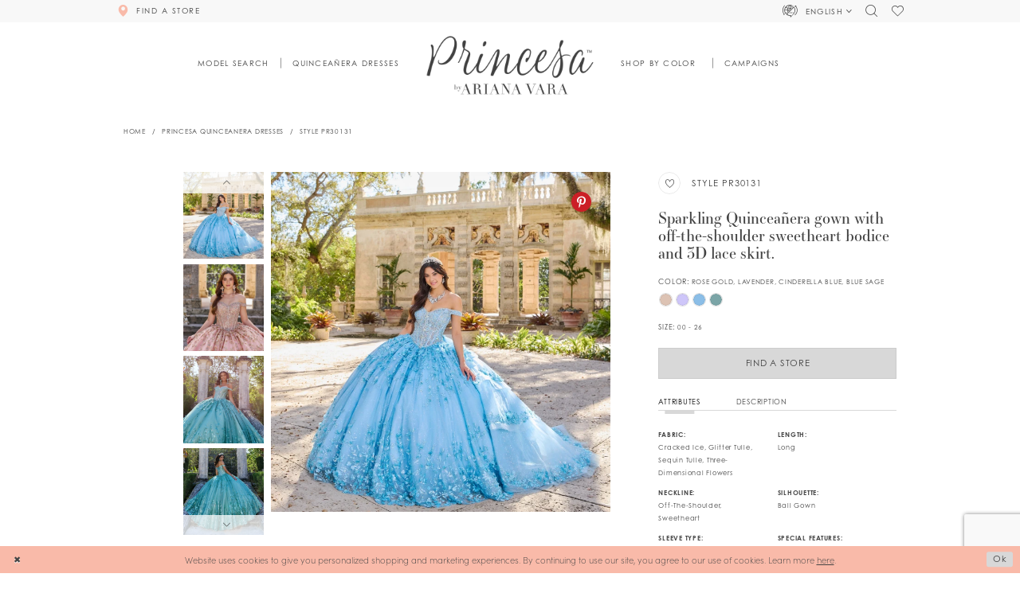

--- FILE ---
content_type: text/html; charset=utf-8
request_url: https://www.arianavara.com/princesa-quinceanera-dresses/fall-2023/pr30131/cinderella-blue
body_size: 23410
content:





<!DOCTYPE html>
<html class="" lang="en-US">
<head>
    
<base href="/">
<meta charset="UTF-8">
<meta name="viewport" content="width=device-width, initial-scale=1, maximum-scale=2, user-scalable=1" />
<meta name="format-detection" content="telephone=yes">

    <link rel="apple-touch-icon" sizes="180x180" href="Themes/ArianaVara/Content/img/favicon/apple-touch-icon.png">
<link rel="icon" type="image/png" sizes="32x32" href="Themes/ArianaVara/Content/img/favicon/favicon-32x32.png">
<link rel="icon" type="image/png" sizes="16x16" href="Themes/ArianaVara/Content/img/favicon/favicon-16x16.png">
<link rel="manifest" href="Themes/ArianaVara/Content/img/favicon/site.webmanifest">
<link rel="mask-icon" href="Themes/ArianaVara/Content/img/favicon/safari-pinned-tab.svg" color="#5bbad5">
<link rel="shortcut icon" href="Themes/ArianaVara/Content/img/favicon/favicon.ico">
<meta name="msapplication-TileColor" content="#ffc40d">
<meta name="msapplication-config" content="Themes/ArianaVara/Content/img/favicon/browserconfig.xml">
<meta name="theme-color" content="#ffffff">
    <link rel="preconnect" href="https://use.typekit.net" crossorigin="anonymous">
<link rel="preconnect" href="https://p.typekit.net" crossorigin="anonymous">
<link rel="preload" href="https://use.typekit.net/qif4vcv.css" as="style">
<link rel="stylesheet" href="https://use.typekit.net/qif4vcv.css"/>

    

    <link rel="alternate" hreflang="x-default" href="https://www.arianavara.com/princesa-quinceanera-dresses/fall-2023/pr30131/cinderella-blue" />
    <link rel="alternate" hreflang="es" href="https://es.arianavara.com/princesa-quinceanera-dresses/fall-2023/pr30131/cinderella-blue" />

    
<title>Princesa Quinceanera Dresses | Princesa by Ariana Vara - PR30131 | Princesa by Ariana Vara</title>

    <meta property="og:title" content="Princesa Quinceanera Dresses | Princesa by Ariana Vara - PR30131 | Princesa by Ariana Vara" />
    <meta property="og:type" content="website" />
    <meta property="og:url" content="https://www.arianavara.com/princesa-quinceanera-dresses/fall-2023/pr30131/cinderella-blue"/>
        <meta name="description" content="Step into the spotlight with this glamorous Quincea&amp;ntilde;era gown that commands attention. The sparkling off-the-shoulder bodice features breathtaking stone accents, while the 3D lace skirt is utterly enchanting with dreamy floral motifs. A spectacular detachable ruffle train completes this one-of-a-kind party style." />
        <meta property="og:description" content="Step into the spotlight with this glamorous Quincea&amp;ntilde;era gown that commands attention. The sparkling off-the-shoulder bodice features breathtaking stone accents, while the 3D lace skirt is utterly enchanting with dreamy floral motifs. A spectacular detachable ruffle train completes this one-of-a-kind party style." />
        <meta property="og:image" content="https://www.arianavara.com/uploads/images/products/329/b9728429_1510_4bdb_b03f_417dc0884edd.webp?w=670" />
        <meta name="twitter:image" content="https://www.arianavara.com/uploads/images/products/329/b9728429_1510_4bdb_b03f_417dc0884edd.webp?w=670">
        <meta name="keywords" content="quincea&#xF1;era dresses, quincea&#xF1;era gowns, ariana vara quincea&#xF1;era dresses, princesa by ariana vara quincea&#xF1;era dresses, quince dresses" />
        <meta name="google-site-verification" content="3XMvd_08YC0ksSJSGEgQUbuet2Zz5dSKQX1D225EpOE" />
        <link rel="canonical" href="https://www.arianavara.com/princesa-quinceanera-dresses/fall-2023/pr30131" />


    <link rel="preload" href="/Content/fonts/syvoicomoon/Syvo-Icomoon.woff?y5043x" as="font" type="font/woff" crossorigin>

    <link rel="stylesheet" type="text/css" href="https://www.arianavara.com/content/theme.min.css?v=20260122084450"/>
    

    


        <script type="application/ld&#x2B;json">
          {
  "@context": "http://schema.org",
  "@graph": [
    {
      "@type": "WebPage",
      "breadcrumb": {
        "@type": "BreadcrumbList",
        "numberOfItems": 3,
        "itemListElement": [
          {
            "@type": "ListItem",
            "position": 1,
            "item": "https://www.arianavara.com/",
            "name": "Home"
          },
          {
            "@type": "ListItem",
            "position": 2,
            "item": "https://www.arianavara.com/princesa-quinceanera-dresses",
            "name": "Princesa Quinceanera Dresses"
          },
          {
            "@type": "ListItem",
            "position": 3,
            "item": "https://www.arianavara.com/princesa-quinceanera-dresses/fall-2023",
            "name": "Fall 2023"
          }
        ]
      },
      "name": "Princesa Quinceanera Dresses | Princesa by Ariana Vara - PR30131 | Princesa by Ariana Vara",
      "description": "Step into the spotlight with this glamorous Quincea&ntilde;era gown that commands attention. The sparkling off-the-shoulder bodice features breathtaking stone accents, while the 3D lace skirt is utterly enchanting with dreamy floral motifs. A spectacular detachable ruffle train completes this one-of-a-kind party style.",
      "url": "https://www.arianavara.com/princesa-quinceanera-dresses/fall-2023/pr30131"
    }
  ]
}
        </script>

    





<script>
!function (w, d, t) {
  w.TiktokAnalyticsObject=t;var ttq=w[t]=w[t]||[];ttq.methods=["page","track","identify","instances","debug","on","off","once","ready","alias","group","enableCookie","disableCookie"],ttq.setAndDefer=function(t,e){t[e]=function(){t.push([e].concat(Array.prototype.slice.call(arguments,0)))}};for(var i=0;i<ttq.methods.length;i++)ttq.setAndDefer(ttq,ttq.methods[i]);ttq.instance=function(t){for(var e=ttq._i[t]||[],n=0;n<ttq.methods.length;n++)ttq.setAndDefer(e,ttq.methods[n]);return e},ttq.load=function(e,n){var i="https://analytics.tiktok.com/i18n/pixel/events.js";ttq._i=ttq._i||{},ttq._i[e]=[],ttq._i[e]._u=i,ttq._t=ttq._t||{},ttq._t[e]=+new Date,ttq._o=ttq._o||{},ttq._o[e]=n||{};var o=document.createElement("script");o.type="text/javascript",o.async=!0,o.src=i+"?sdkid="+e+"&lib="+t;var a=document.getElementsByTagName("script")[0];a.parentNode.insertBefore(o,a)};

  ttq.load('CFCPD4JC77U208RTAOG0');
  ttq.page();
}(window, document, 'ttq');
</script>
</head>
<body class="page-moncheri page-pdp page-common page-white moncheri-pdp ">
<!--[if lt IE 11]>
    <p class="browsehappy">You are using an <strong>outdated</strong> browser. Please <a href="http://browsehappy.com/">upgrade your browser</a> to improve your experience.</p>
<![endif]-->
<div class="hidden-vars" data-vars>
    <div class="breakpoint-xl" data-var-name="breakpoint" data-var-type="xl" data-var-value="width"></div>
    <div class="breakpoint-lg" data-var-name="breakpoint" data-var-type="lg" data-var-value="width"></div>
    <div class="breakpoint-md" data-var-name="breakpoint" data-var-type="md" data-var-value="width"></div>
    <div class="breakpoint-sm" data-var-name="breakpoint" data-var-type="sm" data-var-value="width"></div>
    <div class="color-primary" data-var-name="color" data-var-type="primary" data-var-value="color"></div>
    <div class="color-secondary" data-var-name="color" data-var-type="secondary" data-var-value="color"></div>
</div>
    <!-- Loader -->
    <div id="spinner" class="loader">
        <div class="round">
            <div class="section"></div>
        </div>
    </div>
    <div class="app-container app-container-fix">
        






<div class="primary-block iblock-fix lang-en" data-property="fixed-header">
    <div class="preheader hidden-gt-sm">
        <div class="container-fluid">
            <div class="row">
                <div class="preheader-blocks">
                    <div class="preheader-block preheader-style preheader-left">
                        <ul>
                                <li class="hidden-gt-sm">
                                    <a href="store-locator"
   class="store-button"
   data-toggle="store-locator"
   data-property="find-store"
   aria-label="Store Locator">
  <i class="icomoon icomoon-map-pin"
     aria-hidden="true"></i>
</a>
                                </li>
                            <li class="hidden-gt-sm">
                                <span
                                    class="navbar-toggle button hidden-gt-sm collapsed"
                                    data-toggle="collapse"
                                    data-target="#main-navbar"
                                    role="button"
                                    aria-expanded="false" aria-controls="main-navbar"
                                    aria-label="Toggle navigation">
                                    <i class="icomoon icomoon-hamburger" aria-hidden="true"></i>
                                </span>
                            </li>
                        </ul>
                    </div>
                    <a href="/"
                       class="brand-logo hidden-gt-sm"
                       aria-label="Princesa by Ariana Vara">
                        <img src="logos/main-logo?v=1c086e96-65ce-5754-a443-468c8b2e4b5c"
                             alt="Princesa by Ariana Vara" />
                    </a>
                    <div class="preheader-block preheader-style preheader-right">
                        <ul>
                            <li>
                                <a class="show-search"
                                   href="search"
                                   aria-haspopup="true"
                                   aria-expanded="false"
                                   aria-label="Toggle search">
                                    <i class="icomoon icomoon-search" aria-hidden="true"></i>
                                </a>
                            </li>
                            <li class="hidden-gt-sm">
                                <a data-property="wishlist-header"
                                   href="/wishlist"
                                   aria-haspopup="true"
                                   aria-expanded="false"
                                   aria-label="Check Wishlist">
                                    <i class="icomoon icomoon-heart" aria-hidden="true"></i>
                                </a>
                            </li>
                        </ul>
                    </div>
                    <div class="search-holder hidden-gt-sm">
                        <div name="search-form" role="search" aria-label="Search form"
     class="search-form iblock-fix collapsed">
    <div class="search-group ui-widget">

        <div class="search-btn search-btn-left search-addon1">
            <button type="submit" data-trigger="search" aria-label="Submit Search">
                <i class="icon-syvo icon-search" aria-hidden="true"></i>
            </button>
        </div>
        <div class="search-btn search-btn-right">
            <button type="button" class="close-search-form" aria-label="Close Search">
                <i class="icon-syvo icon-close-x" aria-hidden="true"></i>
            </button>
        </div>
        <input type="search"
               name="query"
               class="ui-autocomplete-input"
               placeholder="Search"
               aria-label="Search"
               data-property="search"/>
    </div>
</div>
                    </div>
                </div>
            </div>
        </div>
    </div>
    
    <div class="preheader hidden-xs hidden-sm">
        <div class="container">
            <div class="row">
                <div class="preheader-blocks">
                        <div class="preheader-block preheader-left preheader-style">
                            <ul>
                                <li class="store-li">
                                    <a href="store-locator"
   class="store-button"
   data-toggle="store-locator">
  <i class="icomoon icomoon-map-pin" aria-hidden="true"></i>
  <span>
    Find a store
  </span>
  <i class="sign" aria-hidden="true">
  </i>
</a>
                                </li>
                            </ul>
                        </div>
                    <div class="preheader-block preheader-right preheader-style">
                        <ul>
                            <li class="icon-li has-margin no-line dropdown dropdown--translate visible-desktop-sticky">
                                
    <span class="dropdown-toggle cart-dropdown btn-translate navbar-item button"
          data-toggle="dropdown"
          role="button"
          aria-label="Open Account Dialog"
          aria-haspopup="true"
          aria-expanded="false">
        <div class="language-switch">
            <span class="current-language">
                <i class="icomoon icomoon-translating" aria-hidden="true"></i>
                <span>English</span>
            </span>
            <i class="icomoon icomoon-chevron-down"
               aria-hidden="true">
            </i>
        </div>
    </span>
    <div class="dropdown-menu clickable">
        <span role="button"
              class="fl-right close-dropdown"
              data-trigger="cart"
              aria-haspopup="false"
              aria-expanded="false"
              aria-hidden="true">
        </span>
        <div class="account-dropdown">
            <ul>
                    <li>
                        <a href="https://www.arianavara.com/princesa-quinceanera-dresses/fall-2023/pr30131/cinderella-blue">
                            English
                        </a>
                    </li>
                    <li>
                        <a href="https://es.arianavara.com/princesa-quinceanera-dresses/fall-2023/pr30131/cinderella-blue">
                            Espa&#xF1;ol
                        </a>
                    </li>
            </ul>
        </div>
    </div>

                            </li>
                            <li class="icon-li has-margin no-line">
                                <a class="show-search"
                                   href="search"
                                   aria-haspopup="true"
                                   aria-expanded="false">
                                    <span class="sr-only">Toggle search</span>
                                    <i class="icomoon icomoon-search" aria-hidden="true"></i>
                                </a>
                            </li>
                            <li class="icon-li">
                                <a href="wishlist"
                                   aria-haspopup="true"
                                   aria-expanded="false">
                                    <span class="sr-only">Check Wishlist</span>
                                    <i class="icomoon icomoon-heart" aria-hidden="true"></i>
                                </a>
                            </li>
                        </ul>
                    </div>
                </div>
            </div>
        </div>
    </div>
    
    <header class="header iblock-fix">
        <div class="container">
            <div class="row">
                <div class="header-blocks clearfix">
                    <a href="/"
                       class="brand-logo hidden-xs hidden-sm"
                       aria-label="Princesa by Ariana Vara">
                        <img src="logos/main-logo?v=1c086e96-65ce-5754-a443-468c8b2e4b5c"
                             alt="Princesa by Ariana Vara" />
                    </a>
                    <div class="navbar-wrapper">
                        <div id="main-navbar" class="main-navbar navbar-collapse collapse">


<span class="close-navbar"
      data-toggle="collapse"
      data-target="#main-navbar"
      role="button"
      aria-haspopup="false"
      aria-expanded="false"
      aria-label="Close Main Navbar"
      aria-hidden="true">
</span>
<div class="navbar-desktop hidden-xs hidden-sm">
    <div class="common-navbar">
        <span class="close-navbar"
              data-toggle="collapse"
              data-target="#main-navbar"
              role="button"
              aria-haspopup="false"
              aria-expanded="false"
              aria-label="Close Navbar Button"
              aria-hidden="true">
        </span>
        <ul>
            <li class="colors-li no-line">
  <a href="model">
    <span>Model Search
    </span>
    <i class="sign" aria-hidden="true">
    </i>
  </a>
</li>
<li class="has-line-after has-line-before">
  <a href="categories/quinceanera-dresses">
    <span>Quinceañera Dresses
    </span>
    <i class="sign" aria-hidden="true">
    </i>
  </a>
</li>
        </ul>
        <ul>
            <li class="colors-li no-line">
  <input type="checkbox"
         autocomplete="off"
         data-trigger="menu-opener"
         aria-haspopup="true"
         aria-expanded="false"
         aria-label="Shop By Color Menu Item">
  <span class="navbar-item" role="button">
    <span>Shop by color
    </span>
    <i class="sign" aria-hidden="true">
    </i>
  </span>
  <ul class="common-sub-menu">
    <div class="colors-wrapper">
      <div class="colors-header">
        <div class="header">
          <h3>Shop by color</h3>
        </div>
      </div>
   <div class="color-list navbar-color-slider">
  <div class="list">
          <div class="list-item">
            <a class="color-block" href="categories/pink-quinceanera-dress">
              <div class="content content-img has-absolute-img has-background" style="background-image: url(Themes/ArianaVara/Content/img/home/pink-diamond.svg);">
                <img src="Themes/ArianaVara/Content/img/home/pink-diamond.svg" alt="Pink diamond">
              </div>

              <div class="header">
                <h4>Pink</h4>
              </div>
            </a>
          </div>

          <div class="list-item">
            <a class="color-block" href="categories/rose-gold-quincea-era-dresses">
              <div class="content content-img has-absolute-img has-background" style="background-image: url(Themes/ArianaVara/Content/img/home/rose-gold-diamond.svg);">
                <img src="Themes/ArianaVara/Content/img/home/rose-gold-diamond.svg" alt="Rose Gold diamond">
              </div>

              <div class="header">
                <h4>Rose Gold</h4>
              </div>
            </a>
          </div>

          <div class="list-item">
            <a class="color-block" href="categories/red-quincea-era-dresses">
              <div class="content content-img has-absolute-img has-background" style="background-image: url(Themes/ArianaVara/Content/img/home/red-diamond.svg);">
                <img src="Themes/ArianaVara/Content/img/home/red-diamond.svg" alt="Red diamond">
              </div>

              <div class="header">
                <h4>Red</h4>
              </div>
            </a>
          </div>

        <!--  <div class="list-item">
            <a class="color-block" href="/categories/yellow-quinceanera-dresses-1">
              <div class="content content-img has-absolute-img has-background" style="background-image: url(Themes/ArianaVara/Content/img/home/yellow-diamond.svg);">
                <img src="Themes/ArianaVara/Content/img/home/yellow-diamond.svg" alt="Yellow diamond">
              </div>

              <div class="header">
                <h4>Yellow</h4>
              </div>
            </a>
          </div> -->

          <div class="list-item">
            <a class="color-block" href="categories/green-quinceanera-dress">
              <div class="content content-img has-absolute-img has-background" style="background-image: url(Themes/ArianaVara/Content/img/home/green-diamond.svg);">
                <img src="Themes/ArianaVara/Content/img/home/green-diamond.svg" alt="Green diamond">
              </div>

              <div class="header">
                <h4>Green</h4>
              </div>
            </a>
          </div>

          <div class="list-item">
            <a class="color-block" href="categories/blue-quince-dresses">
              <div class="content content-img has-absolute-img has-background" style="background-image: url(Themes/ArianaVara/Content/img/home/blue-diamond.svg);">
                <img src="Themes/ArianaVara/Content/img/home/blue-diamond.svg" alt="Blue diamond">
              </div>

              <div class="header">
                <h4>Blue</h4>
              </div>
            </a>
          </div>


          <div class="list-item">
            <a class="color-block" href="categories/purple-quinceanera-dress">
              <div class="content content-img has-absolute-img has-background" style="background-image: url(Themes/ArianaVara/Content/img/home/purple-diamond.svg);">
                <img src="Themes/ArianaVara/Content/img/home/purple-diamond.svg" alt="Purple diamond">
              </div>

              <div class="header">
                <h4>Purple</h4>
              </div>
            </a>
          </div>
          <div class="list-item">
            <a class="color-block" href="categories/silver-quinceanera-dress">
              <div class="content content-img has-absolute-img has-background" style="background-image: url(Themes/ArianaVara/Content/img/home/silver-diamond.svg);">
                <img src="Themes/ArianaVara/Content/img/home/silver-diamond.svg" alt="Silver diamond">
              </div>

              <div class="header">
                <h4>Silver</h4>
              </div>
            </a>
          </div>

          <div class="list-item">
            <a class="color-block" href="categories/black-quince-dresses">
              <div class="content content-img has-absolute-img has-background" style="background-image: url(Themes/ArianaVara/Content/img/home/black-diamond.svg);">
                <img src="Themes/ArianaVara/Content/img/home/black-diamond.svg" alt="Black diamond">
              </div>

              <div class="header">
                <h4>Black</h4>
              </div>
            </a>
          </div>
          <div class="list-item">
            <a class="color-block" href="categories/gold-quinceanera-gowns">
              <div class="content content-img has-absolute-img has-background" style="background-image: url(Themes/ArianaVara/Content/img/home/gold-diamond.svg);">
                <img src="Themes/ArianaVara/Content/img/home/gold-diamond.svg" alt="Gold diamond">
              </div>
              <div class="header">
                <h4>Gold</h4>
              </div>
            </a>
          </div>
      <div class="list-item">
            <a class="color-block" href="categories/multi-colored-quinceanera-dresses1">
              <div class="content content-img has-absolute-img has-background" style="background-image: url(Themes/ArianaVara/Content/img/home/multi-diamond.svg);">
<img src="Themes/ArianaVara/Content/img/home/multi-diamond.svg" alt="Multi diamnond">              </div>
              <div class="header">
                <h4>Multi</h4>
              </div>
            </a>
          </div>
    <div class="list-item">
            <a class="color-block" href="categories/white-quinceanera-dresses">
              <div class="content content-img has-absolute-img has-background" style="background-image: url(Themes/ArianaVara/Content/img/home/white-diamond.svg);">
<img src="Themes/ArianaVara/Content/img/home/white-diamond.svg" alt="White diamnond">              </div>
              <div class="header">
                <h4>White</h4>
              </div>
            </a>
          </div>
        </div>
      </div>
    </div>
  </ul>
</li>
<!--<li class="has-line-after has-line-before">
  <a href="campaigns">
    <span>Lookbooks
    </span>
    <i class="sign" aria-hidden="true">
    </i>
  </a>
</li> -->
<li class="has-line-after has-line-before">
  <a href="campaigns">
    <span>Campaigns
    </span>
    <i class="sign" aria-hidden="true">
    </i>
  </a>
</li>
        </ul>
    </div>

</div>
<div class="navbar-mobile hidden-gt-sm">
    <div class="mobile-nav-logo">
        <a href="/"
           class="brand-logo hidden-gt-sm"
           aria-label="Princesa by Ariana Vara">
            <img src="logos/main-logo?v=1c086e96-65ce-5754-a443-468c8b2e4b5c"
                 alt="Princesa by Ariana Vara" />
        </a>
    </div>
    <div class="common-navbar">
  <ul>
    <li>
      <a href="store-locator"
         class="store-button"
         data-toggle="store-locator">
        <i class="icomoon icomoon-map-pin" aria-hidden="true">
        </i>
        <span>
          Find a store
        </span>
        <i class="sign" aria-hidden="true">
        </i>
      </a>
    </li>
    <li class="hidden-gt-sm">
      <a href="model">
        <span>
          Model Search
        </span>
        <i class="sign" aria-hidden="true">
        </i>
      </a>
    </li>
    <li class="hidden-gt-sm">
      <a href="categories/quinceanera-dresses">
        <span>
          (New) Fall '25 Collection
        </span>
        <i class="sign" aria-hidden="true">
        </i>
      </a>
    </li>
    <li class="hidden-gt-sm">
      <a href="categories/quinceanera-dresses">
        <span>
          Quinceañera Dresses
        </span>
        <i class="sign" aria-hidden="true">
        </i>
      </a>
    </li>
<!--<li>
      <a href="campaigns">
        <span>
          Lookbooks
        </span>
        <i class="sign" aria-hidden="true">
        </i>
      </a>
    </li> -->
     <li>
      <a href="quinceanera-contest">
        <span>
          Contest
        </span>
        <i class="sign" aria-hidden="true">
        </i>
      </a>
    </li>
    <li class="colors-li">
      <input type="checkbox"
             autocomplete="off"
             data-trigger="menu-opener"
             aria-haspopup="true"
             aria-expanded="false"
             aria-label="Shop By Color Menu Opener">
      <span class="navbar-item" role="button">
        <span>
          Shop by color
        </span>
        <i class="sign" aria-hidden="true">
        </i>
      </span>
      <ul class="common-sub-menu">
        <li data-menu-item="empty">
          <div class="colors-wrapper">
            <div class="colors-header">
              <div class="header">
                <h3>
                  Shop by color
                </h3>
              </div>
            </div>
            <div class="color-list">
              <div class="list">
                <div class="list-item">
                  <a class="color-block"
                     href="categories/pink-quinceanera-dress">
                    <div class="content content-img has-absolute-img has-background"
                         style="background-image: url('Themes/ArianaVara/Content/img/home/pink-diamond.svg');">
                      <img src="Themes/ArianaVara/Content/img/home/pink-diamond.svg"
                           alt="Pink diamond">
                    </div>
                    <div class="header">
                      <h4>
                        Pink
                      </h4>
                    </div>
                  </a>
                </div>
                <div class="list-item">
                  <a class="color-block" href="categories/rose-gold-quincea-era-dresses">
                    <div class="content content-img has-absolute-img has-background"
                         style="background-image: url('Themes/ArianaVara/Content/img/home/rose-gold-diamond.svg');">
                      <img src="Themes/ArianaVara/Content/img/home/rose-gold-diamond.svg"
                           alt="Rose Gold diamond">
                    </div>
                    <div class="header">
                      <h4>Rose Gold</h4>
                    </div>
                  </a>
                </div>
                <div class="list-item">
                  <a class="color-block"
                     href="categories/red-quincea-era-dresses">
                    <div class="content content-img has-absolute-img has-background"
                         style="background-image: url('Themes/ArianaVara/Content/img/home/red-diamond.svg');">
                      <img src="Themes/ArianaVara/Content/img/home/red-diamond.svg"
                           alt="Red diamond">
                    </div>
                    <div class="header">
                      <h4>
                        Red
                      </h4>
                    </div>
                  </a>
                </div>
                <!--<div class="list-item">
                  <a class="color-block"
                     href="categories/yellow-quinceanera-dresses-1">
                    <div class="content content-img has-absolute-img has-background"
                         style="background-image: url('Themes/ArianaVara/Content/img/home/yellow-diamond.svg');">
                      <img src="Themes/ArianaVara/Content/img/home/yellow-diamond.svg"
                           alt="Yellow diamond">
                    </div>
                    <div class="header">
                      <h4>
                        Yellow
                      </h4>
                    </div>
                  </a>
                </div> -->
                <div class="list-item">
                  <a class="color-block"
                     href="/categories/green-quinceanera-dress">
                    <div class="content content-img has-absolute-img has-background"
                         style="background-image: url('Themes/ArianaVara/Content/img/home/green-diamond.svg');">
                      <img src="Themes/ArianaVara/Content/img/home/green-diamond.svg"
                           alt="Green diamond">
                    </div>
                    <div class="header">
                      <h4>Green</h4>
                    </div>
                  </a>
                </div>
                <div class="list-item">
                  <a class="color-block"
                     href="categories/blue-quince-dresses">
                    <div class="content content-img has-absolute-img has-background"
                         style="background-image: url('Themes/ArianaVara/Content/img/home/blue-diamond.svg');">
                      <img src="Themes/ArianaVara/Content/img/home/blue-diamond.svg"
                           alt="Blue diamond">
                    </div>
                    <div class="header">
                      <h4>
                        Blue
                      </h4>
                    </div>
                  </a>
                </div>
                <div class="list-item">
                  <a class="color-block"
                     href="categories/purple-quinceanera-dress">
                    <div class="content content-img has-absolute-img has-background"
                         style="background-image: url('Themes/ArianaVara/Content/img/home/purple-diamond.svg');">
                      <img src="Themes/ArianaVara/Content/img/home/purple-diamond.svg"
                           alt="Purple diamond">
                    </div>
                    <div class="header">
                      <h4>
                        Purple
                      </h4>
                    </div>
                  </a>
                </div>
                <div class="list-item">
                  <a class="color-block"
                     href="/categories/silver-quinceanera-dress">
                    <div class="content content-img has-absolute-img has-background"
                         style="background-image: url('Themes/ArianaVara/Content/img/home/silver-diamond.svg');">
                      <img src="Themes/ArianaVara/Content/img/home/silver-diamond.svg"
                           alt="Silver diamond">
                    </div>
                    <div class="header">
                      <h4>
                        Silver
                      </h4>
                    </div>
                  </a>
                </div>
                <div class="list-item">
                  <a class="color-block"
                     href="/categories/black-quince-dresses">
                    <div class="content content-img has-absolute-img has-background"
                         style="background-image: url('Themes/ArianaVara/Content/img/home/black-diamond.svg');">
                      <img src="Themes/ArianaVara/Content/img/home/black-diamond.svg"
                           alt="Black diamond">
                    </div>
                    <div class="header">
                      <h4>
                        Black
                      </h4>
                    </div>
                  </a>
                </div>
                <div class="list-item">
            <a class="color-block" href="categories/gold-quinceanera-gowns">
              <div class="content content-img has-absolute-img has-background" style="background-image: url(Themes/ArianaVara/Content/img/home/gold-diamond.svg);">
                <img src="Themes/ArianaVara/Content/img/home/gold-diamond.svg" alt="Gold diamond">
              </div>
              <div class="header">
                <h4>Gold</h4>
              </div>
            </a>
          </div>
                <div class="list-item">
            <a class="color-block" href="categories/multi-colored-quinceanera-dresses1">
              <div class="content content-img has-absolute-img has-background" style="background-image: url(Themes/ArianaVara/Content/img/home/multi-diamond.svg);">
<img src="Themes/ArianaVara/Content/img/home/multi-diamond.svg" alt="Multi diamnond">              </div>
              <div class="header">
                <h4>Multi</h4>
              </div>
            </a>
          </div>
    <div class="list-item">
            <a class="color-block" href="categories/white-quinceanera-dresses">
              <div class="content content-img has-absolute-img has-background" style="background-image: url(Themes/ArianaVara/Content/img/home/white-diamond.svg);">
<img src="Themes/ArianaVara/Content/img/home/white-diamond.svg" alt="White diamnond">              </div>
              <div class="header">
                <h4>White</h4>
              </div>
            </a>
          </div>
              </div>
            </div>
          </div>
        </li>
      </ul>
    </li>
    <li class="icon-li">
      <a href="wishlist"
         data-property="wishlist-header"
         aria-haspopup="true"
         aria-expanded="false"
         aria-label="Check Wishlist">
        <i class="icon-syvo icon-heart" aria-hidden="true">
        </i>
        <span>
          <strong>Wishlist
          </strong>
        </span>
      </a>
    </li>
  </ul>
</div>
        <div class="common-navbar language-toggle-mobile">
            <ul>
                <li class="icon-li">
                    <span class="navbar-item">
                        <i class="icomoon icomoon-translating" aria-hidden="true"></i>
                        <span>
                            <a href="https://www.arianavara.com/princesa-quinceanera-dresses/fall-2023/pr30131/cinderella-blue">
                                <strong>English</strong>
                            </a> | <a href="https://es.arianavara.com/princesa-quinceanera-dresses/fall-2023/pr30131/cinderella-blue">Espa&#xF1;ol</a>
                        </span>
                    </span>
                </li>
            </ul>
        </div>
</div>                        </div>
                    </div>
                    <div class="search-holder hidden-xs hidden-sm">
                        <div name="search-form" role="search" aria-label="Search form"
     class="search-form iblock-fix collapsed">
    <div class="search-group ui-widget">

        <div class="search-btn search-btn-left search-addon1">
            <button type="submit" data-trigger="search" aria-label="Submit Search">
                <i class="icon-syvo icon-search" aria-hidden="true"></i>
            </button>
        </div>
        <div class="search-btn search-btn-right">
            <button type="button" class="close-search-form" aria-label="Close Search">
                <i class="icon-syvo icon-close-x" aria-hidden="true"></i>
            </button>
        </div>
        <input type="search"
               name="query"
               class="ui-autocomplete-input"
               placeholder="Search"
               aria-label="Search"
               data-property="search"/>
    </div>
</div>
                    </div>
                </div>
            </div>
        </div>
    </header>
</div>
        <div class="main-content" id="main" role="main">
            


<div class="details-cmp common-cmp bootstrap-iso iblock-fix moncheri-cmp">
    

<div class="hidden-xs hidden-sm">
    

<section class="section-breadcrumbs">
    <div class="container">
        <div class="row">
            <div class="common-breadcrumbs">
                <ul>
                        <li>
                                <a class=""
                                   href="/">Home</a>

                        </li>
                        <li>
                                <a class=""
                                   href="/princesa-quinceanera-dresses">Princesa Quinceanera Dresses</a>

                        </li>
                        <li>
                                <a class=""
                                   href="/princesa-quinceanera-dresses/fall-2023/pr30131">Style PR30131</a>

                        </li>
                </ul>
            </div>
        </div>

    </div>
</section>
</div>

    <section class="section-product" data-property="parent" data-product-id="329" data-collection-id="22">
        <div class="container">
            <div class="row">
                <div class="product-bio">
                    <div class="product-detailed clearfix iblock-fix">
                        <div class="product-info product-visual">

                            




<div class="product-media">
    

    <div class="product-views clearfix" data-property="parent">
        



<div class="product-view overviews common-videolist">

        <div class="list" data-list="overviews" data-slick>
                <div class="list-item">
                    <div class="overview" data-lazy-background style="background-image: url(&#x27;uploads/images/products/329/fe0743f5_0aad_4259_9836_ba5af47f2682.webp?w=740&#x27;)" data-value-id="15">
                        <a href="uploads/images/products/329/fe0743f5_0aad_4259_9836_ba5af47f2682.webp?w=2000"
                           class="MagicZoom overview-media" data-options="textClickZoomHint: Click to zoom" 
                           aria-label="Full size PR30131 #0 default Rose Gold picture">
                            <img data-lazy="uploads/images/products/329/fe0743f5_0aad_4259_9836_ba5af47f2682.webp?w=740" src=uploads/images/products/329/fe0743f5_0aad_4259_9836_ba5af47f2682.webp?w=740 alt="PR30131 #0 default Rose Gold picture"/>
                        </a>
                            <div class="overview-social-share color-secondary">
                                
<div class="social-networks social-share social-share-single">
    <ul>
                    <li style="display: none;">
                        <a href="https://www.pinterest.com/princesabyarianavara/"
                           data-property="pinterest-share"
                           data-placement="Product image"
                           target="_blank" title="Pinterest" aria-label="Pinterest">
                            <i class="fa fa-pinterest-p" aria-hidden="true"></i>
                        </a>
                    </li>
    </ul>
</div>
                            </div>
                    </div>
                </div>
                <div class="list-item">
                    <div class="overview" data-lazy-background style="" data-value-id="151">
                        <a href="uploads/images/products/329/b9728429_1510_4bdb_b03f_417dc0884edd.webp?w=2000"
                           class="MagicZoom overview-media" data-options="textClickZoomHint: Click to zoom" 
                           aria-label="Full size PR30131 #1 Cinderella Blue picture">
                            <img data-lazy="uploads/images/products/329/b9728429_1510_4bdb_b03f_417dc0884edd.webp?w=740" src=uploads/images/products/329/b9728429_1510_4bdb_b03f_417dc0884edd.webp?w=740 alt="PR30131 #1 Cinderella Blue picture"/>
                        </a>
                            <div class="overview-social-share color-secondary">
                                
<div class="social-networks social-share social-share-single">
    <ul>
                    <li style="display: none;">
                        <a href="https://www.pinterest.com/princesabyarianavara/"
                           data-property="pinterest-share"
                           data-placement="Product image"
                           target="_blank" title="Pinterest" aria-label="Pinterest">
                            <i class="fa fa-pinterest-p" aria-hidden="true"></i>
                        </a>
                    </li>
    </ul>
</div>
                            </div>
                    </div>
                </div>
                <div class="list-item">
                    <div class="overview" data-lazy-background style="" data-value-id="15">
                        <a href="uploads/images/products/329/4ce175b9_0c05_4e3b_803f_721cf995b297.webp?w=2000"
                           class="MagicZoom overview-media" data-options="textClickZoomHint: Click to zoom" 
                           aria-label="Full size PR30131 #2 Rose Gold picture">
                            <img data-lazy="uploads/images/products/329/4ce175b9_0c05_4e3b_803f_721cf995b297.webp?w=740"  alt="PR30131 #2 Rose Gold picture"/>
                        </a>
                            <div class="overview-social-share color-secondary">
                                
<div class="social-networks social-share social-share-single">
    <ul>
                    <li style="display: none;">
                        <a href="https://www.pinterest.com/princesabyarianavara/"
                           data-property="pinterest-share"
                           data-placement="Product image"
                           target="_blank" title="Pinterest" aria-label="Pinterest">
                            <i class="fa fa-pinterest-p" aria-hidden="true"></i>
                        </a>
                    </li>
    </ul>
</div>
                            </div>
                    </div>
                </div>
                <div class="list-item">
                    <div class="overview" data-lazy-background style="" data-value-id="152">
                        <a href="uploads/images/products/329/3534807b_ef6b_452a_b717_419574afd7a3.webp?w=2000"
                           class="MagicZoom overview-media" data-options="textClickZoomHint: Click to zoom" 
                           aria-label="Full size PR30131 #3 Blue Sage picture">
                            <img data-lazy="uploads/images/products/329/3534807b_ef6b_452a_b717_419574afd7a3.webp?w=740"  alt="PR30131 #3 Blue Sage picture"/>
                        </a>
                            <div class="overview-social-share color-secondary">
                                
<div class="social-networks social-share social-share-single">
    <ul>
                    <li style="display: none;">
                        <a href="https://www.pinterest.com/princesabyarianavara/"
                           data-property="pinterest-share"
                           data-placement="Product image"
                           target="_blank" title="Pinterest" aria-label="Pinterest">
                            <i class="fa fa-pinterest-p" aria-hidden="true"></i>
                        </a>
                    </li>
    </ul>
</div>
                            </div>
                    </div>
                </div>
                <div class="list-item">
                    <div class="overview" data-lazy-background style="" data-value-id="">
                        <a href="uploads/images/products/329/33d17c45_cd89_43a3_ab0a_ffc7d70b20a5.webp?w=2000"
                           class="MagicZoom overview-media" data-options="textClickZoomHint: Click to zoom" 
                           aria-label="Full size PR30131 #4 picture">
                            <img data-lazy="uploads/images/products/329/33d17c45_cd89_43a3_ab0a_ffc7d70b20a5.webp?w=740"  alt="PR30131 #4 picture"/>
                        </a>
                            <div class="overview-social-share color-secondary">
                                
<div class="social-networks social-share social-share-single">
    <ul>
                    <li style="display: none;">
                        <a href="https://www.pinterest.com/princesabyarianavara/"
                           data-property="pinterest-share"
                           data-placement="Product image"
                           target="_blank" title="Pinterest" aria-label="Pinterest">
                            <i class="fa fa-pinterest-p" aria-hidden="true"></i>
                        </a>
                    </li>
    </ul>
</div>
                            </div>
                    </div>
                </div>
                <div class="list-item">
                    <div class="overview" data-lazy-background style="" data-value-id="38">
                        <a href="uploads/images/products/329/f34a5915_4598_48a9_bf5b_ddd0e400cc42.webp?w=2000"
                           class="MagicZoom overview-media" data-options="textClickZoomHint: Click to zoom" 
                           aria-label="Full size PR30131 #5 Lavender picture">
                            <img data-lazy="uploads/images/products/329/f34a5915_4598_48a9_bf5b_ddd0e400cc42.webp?w=740"  alt="PR30131 #5 Lavender picture"/>
                        </a>
                            <div class="overview-social-share color-secondary">
                                
<div class="social-networks social-share social-share-single">
    <ul>
                    <li style="display: none;">
                        <a href="https://www.pinterest.com/princesabyarianavara/"
                           data-property="pinterest-share"
                           data-placement="Product image"
                           target="_blank" title="Pinterest" aria-label="Pinterest">
                            <i class="fa fa-pinterest-p" aria-hidden="true"></i>
                        </a>
                    </li>
    </ul>
</div>
                            </div>
                    </div>
                </div>
                <div class="list-item">
                    <div class="overview" data-lazy-background style="" data-value-id="38">
                        <a href="uploads/images/products/329/92437d5a_936b_47b2_9e27_1bc501621910.webp?w=2000"
                           class="MagicZoom overview-media" data-options="textClickZoomHint: Click to zoom" 
                           aria-label="Full size PR30131 #6 Lavender picture">
                            <img data-lazy="uploads/images/products/329/92437d5a_936b_47b2_9e27_1bc501621910.webp?w=740" src=uploads/images/products/329/92437d5a_936b_47b2_9e27_1bc501621910.webp?w=740 alt="PR30131 #6 Lavender picture"/>
                        </a>
                            <div class="overview-social-share color-secondary">
                                
<div class="social-networks social-share social-share-single">
    <ul>
                    <li style="display: none;">
                        <a href="https://www.pinterest.com/princesabyarianavara/"
                           data-property="pinterest-share"
                           data-placement="Product image"
                           target="_blank" title="Pinterest" aria-label="Pinterest">
                            <i class="fa fa-pinterest-p" aria-hidden="true"></i>
                        </a>
                    </li>
    </ul>
</div>
                            </div>
                    </div>
                </div>
        </div>

    
    

</div>
        


<div class="product-view previews">
            <div class="overviews-dots" data-property="slick-dots-slider"></div>
            <div class="list hidden-xs hidden-sm" data-list="previews" aria-label="PR30131 thumbnail list">
                    <div class="list-item">
                        <div class="preview has-background"
                             style="background-image: url('uploads/images/products/329/fe0743f5_0aad_4259_9836_ba5af47f2682.webp?w=340')"
                             data-trigger="color-filter-all"
                             data-value-id="15">
                            <img src="uploads/images/products/329/fe0743f5_0aad_4259_9836_ba5af47f2682.webp?w=340" alt="PR30131 $0 default Rose Gold thumbnail"/>
                        </div>
                    </div>
                    <div class="list-item">
                        <div class="preview has-background"
                             style="background-image: url('uploads/images/products/329/b9728429_1510_4bdb_b03f_417dc0884edd.webp?w=340')"
                             data-trigger="color-filter-all"
                             data-value-id="151">
                            <img src="uploads/images/products/329/b9728429_1510_4bdb_b03f_417dc0884edd.webp?w=340" alt="PR30131 $1 Cinderella Blue thumbnail"/>
                        </div>
                    </div>
                    <div class="list-item">
                        <div class="preview has-background"
                             style="background-image: url('uploads/images/products/329/4ce175b9_0c05_4e3b_803f_721cf995b297.webp?w=340')"
                             data-trigger="color-filter-all"
                             data-value-id="15">
                            <img src="uploads/images/products/329/4ce175b9_0c05_4e3b_803f_721cf995b297.webp?w=340" alt="PR30131 $2 Rose Gold thumbnail"/>
                        </div>
                    </div>
                    <div class="list-item">
                        <div class="preview has-background"
                             style="background-image: url('uploads/images/products/329/3534807b_ef6b_452a_b717_419574afd7a3.webp?w=340')"
                             data-trigger="color-filter-all"
                             data-value-id="152">
                            <img src="uploads/images/products/329/3534807b_ef6b_452a_b717_419574afd7a3.webp?w=340" alt="PR30131 $3 Blue Sage thumbnail"/>
                        </div>
                    </div>
                    <div class="list-item">
                        <div class="preview has-background"
                             style="background-image: url('uploads/images/products/329/33d17c45_cd89_43a3_ab0a_ffc7d70b20a5.webp?w=340')"
                             data-trigger="color-filter-all"
                             data-value-id="">
                            <img src="uploads/images/products/329/33d17c45_cd89_43a3_ab0a_ffc7d70b20a5.webp?w=340" alt="PR30131 $4 thumbnail"/>
                        </div>
                    </div>
                    <div class="list-item">
                        <div class="preview has-background"
                             style="background-image: url('uploads/images/products/329/f34a5915_4598_48a9_bf5b_ddd0e400cc42.webp?w=340')"
                             data-trigger="color-filter-all"
                             data-value-id="38">
                            <img src="uploads/images/products/329/f34a5915_4598_48a9_bf5b_ddd0e400cc42.webp?w=340" alt="PR30131 $5 Lavender thumbnail"/>
                        </div>
                    </div>
                    <div class="list-item">
                        <div class="preview has-background"
                             style="background-image: url('uploads/images/products/329/92437d5a_936b_47b2_9e27_1bc501621910.webp?w=340')"
                             data-trigger="color-filter-all"
                             data-value-id="38">
                            <img src="uploads/images/products/329/92437d5a_936b_47b2_9e27_1bc501621910.webp?w=340" alt="PR30131 $6 Lavender thumbnail"/>
                        </div>
                    </div>
            </div>

</div>
    </div>

</div>



                        </div>
                        <div class="product-info product-sheet" data-property="product-details">

                            


<div class="product-heading">
    



    <div class="option option-wishlist-heart" data-property="parent">
        <div class="controls">
            
<div
   class="control btn color-favorite "
   data-trigger="add-wishlist" data-product-id="329">
    <i data-layout-font class="icon-syvo icon-heart-o" aria-hidden="true"></i>
    <i data-layout-font class="icon-syvo icon-heart" aria-hidden="true"></i>
</div>
        </div>
            <div class="option-style">

                <h1>
                    Style PR30131
                </h1>
            </div>
    </div>
<div class="option name">

        <h2>
            Sparkling Quinceañera gown with off-the-shoulder sweetheart bodice and 3D lace skirt.
        </h2>
</div>

</div>



<div class="product-dynamic">



        <div class="option option-color">
            
    <div class="option-header">
        <h5 class="option-title">
            <span>Color: </span>
        </h5>
        <h5 class="option-display">
            <span>Rose Gold, Lavender, Cinderella Blue, Blue Sage</span>
        </h5>
    </div>




    <div class="option-content">
        <div class="product-colors product-options " 
             aria-live="polite" aria-label="Product color controls state depends on size chosen">
            <div class="list">
                    <div class="list-item">
                        
<div class="product-color product-option"
     data-property="color"
     data-value-id="15"
     data-value="Rose Gold"
     data-hex="#ddc3b4"
     title="Rose Gold">
    <input name="color" type="radio" value="Rose Gold" aria-label="Color: Rose Gold"/>


    <span class="color"  data-property="product-color">
        <div class="canvas">
            <div data-layout-font class="square" title="Rose Gold">
                <svg version="1.1" viewBox="0 0 1000 1000"
                     height="1000"
                     width="1000"
                     xml:space="preserve"
                     xmlns="http://www.w3.org/2000/svg"
                     xmlns:xlink="http://www.w3.org/1999/xlink">

                        <g style="transform-origin: 50% 50%; ">
                            <polygon points="-207.10678118654744,-207.10678118654744 -207.10678118654744,1207.1067811865473 1207.1067811865473,1207.1067811865473 1207.1067811865473,-207.10678118654744" style="fill: #ddc3b4;"></polygon>
                        </g>
                </svg>
            </div>
        </div>

    </span>
    <span class="line"></span>
    <span class="no-product" data-nosnippet>
        Out of Stock
    </span>
</div>
                    </div>
                    <div class="list-item">
                        
<div class="product-color product-option"
     data-property="color"
     data-value-id="38"
     data-value="Lavender"
     data-hex="#cec6f9"
     title="Lavender">
    <input name="color" type="radio" value="Lavender" aria-label="Color: Lavender"/>


    <span class="color"  data-property="product-color">
        <div class="canvas">
            <div data-layout-font class="square" title="Lavender">
                <svg version="1.1" viewBox="0 0 1000 1000"
                     height="1000"
                     width="1000"
                     xml:space="preserve"
                     xmlns="http://www.w3.org/2000/svg"
                     xmlns:xlink="http://www.w3.org/1999/xlink">

                        <g style="transform-origin: 50% 50%; ">
                            <polygon points="-207.10678118654744,-207.10678118654744 -207.10678118654744,1207.1067811865473 1207.1067811865473,1207.1067811865473 1207.1067811865473,-207.10678118654744" style="fill: #cec6f9;"></polygon>
                        </g>
                </svg>
            </div>
        </div>

    </span>
    <span class="line"></span>
    <span class="no-product" data-nosnippet>
        Out of Stock
    </span>
</div>
                    </div>
                    <div class="list-item">
                        
<div class="product-color product-option"
     data-property="color"
     data-value-id="151"
     data-value="Cinderella Blue"
     data-hex="#8bbee7"
     title="Cinderella Blue">
    <input name="color" type="radio" value="Cinderella Blue" aria-label="Color: Cinderella Blue"/>


    <span class="color"  data-property="product-color">
        <div class="canvas">
            <div data-layout-font class="square" title="Cinderella Blue">
                <svg version="1.1" viewBox="0 0 1000 1000"
                     height="1000"
                     width="1000"
                     xml:space="preserve"
                     xmlns="http://www.w3.org/2000/svg"
                     xmlns:xlink="http://www.w3.org/1999/xlink">

                        <g style="transform-origin: 50% 50%; ">
                            <polygon points="-207.10678118654744,-207.10678118654744 -207.10678118654744,1207.1067811865473 1207.1067811865473,1207.1067811865473 1207.1067811865473,-207.10678118654744" style="fill: #8bbee7;"></polygon>
                        </g>
                </svg>
            </div>
        </div>

    </span>
    <span class="line"></span>
    <span class="no-product" data-nosnippet>
        Out of Stock
    </span>
</div>
                    </div>
                    <div class="list-item">
                        
<div class="product-color product-option"
     data-property="color"
     data-value-id="152"
     data-value="Blue Sage"
     data-hex="#7ba5a7"
     title="Blue Sage">
    <input name="color" type="radio" value="Blue Sage" aria-label="Color: Blue Sage"/>


    <span class="color"  data-property="product-color">
        <div class="canvas">
            <div data-layout-font class="square" title="Blue Sage">
                <svg version="1.1" viewBox="0 0 1000 1000"
                     height="1000"
                     width="1000"
                     xml:space="preserve"
                     xmlns="http://www.w3.org/2000/svg"
                     xmlns:xlink="http://www.w3.org/1999/xlink">

                        <g style="transform-origin: 50% 50%; ">
                            <polygon points="-207.10678118654744,-207.10678118654744 -207.10678118654744,1207.1067811865473 1207.1067811865473,1207.1067811865473 1207.1067811865473,-207.10678118654744" style="fill: #7ba5a7;"></polygon>
                        </g>
                </svg>
            </div>
        </div>

    </span>
    <span class="line"></span>
    <span class="no-product" data-nosnippet>
        Out of Stock
    </span>
</div>
                    </div>
            </div>
        </div>
    </div>
        </div>

    
    <div class="option option-size">
            <div class="option-header">
                <h5 class="option-title">
                    <span>Size:</span>
                </h5>
                <h5 class="option-display">00 - 26</h5>
            </div>

            <div class="option-content has-chart has-sizes">
                <div class="size-addon product-options-addon">
    <a href="javascript:void(0);"
       class="btn btn-chart option-display"
       data-trigger="open-sizechart"
       role="button"
       aria-label="Size Chart"
       aria-haspopup="true"
       aria-expanded="false">
        Size Chart
    </a>
</div>
            </div>
    </div>


</div>


<div class="product-actions" data-property="sticky-submit-parent">
    <div class="option buttons-block" data-property="sticky-submit">
        
            <a href="/store-locator" class="btn btn-success" data-property="find-in-store" >
                Find a Store
            </a>
    </div>
</div>








    <div class="product-attributes">
        <div class="option description">
            


    <div class="tabs tabs-description">
        <ul class="nav nav-tabs">
                <li class="active">
                    <a data-toggle="tab" href="#attributes" class="option-title">Attributes</a>
                </li>
                <li class="">
                    <a data-toggle="tab" href="#description" class="option-title">Description</a>
                </li>
        </ul>
        <div class="tab-content">
                <div id="attributes" class="tab-pane tab-pane--attributes fade in active">
                    <ul class="attr-ul">
                            <li>
                                <div>Fabric: </div>
                                <div>
                                    Cracked Ice, Glitter Tulle, Sequin Tulle, Three-Dimensional Flowers
                                </div>
                            </li>
                            <li>
                                <div>Length: </div>
                                <div>
                                    Long
                                </div>
                            </li>
                            <li>
                                <div>Neckline: </div>
                                <div>
                                    Off-The-Shoulder, Sweetheart
                                </div>
                            </li>
                            <li>
                                <div>Silhouette: </div>
                                <div>
                                    Ball Gown
                                </div>
                            </li>
                            <li>
                                <div>Sleeve Type: </div>
                                <div>
                                    Off-the-Shoulder
                                </div>
                            </li>
                            <li>
                                <div>Special Features: </div>
                                <div>
                                    Detachable Off-the-Shoulder Drape, Detachable Train, Earrings Included, Separate Full Bodice Liner
                                </div>
                            </li>
                            <li>
                                <div>Waistline: </div>
                                <div>
                                    Basque
                                </div>
                            </li>
                    </ul>
                </div>
            
                <div id="description" class="tab-pane tab-pane--description fade in ">
                    <div class="product-detailed-description theme-typo" data-property="description">
                        Step into the spotlight with this glamorous Quincea&ntilde;era gown that commands attention. The sparkling off-the-shoulder bodice features breathtaking stone accents, while the 3D lace skirt is utterly enchanting with dreamy floral motifs. A spectacular detachable ruffle train completes this one-of-a-kind party style.
                    </div>
                    <span class="btn btn-link"
                          data-property="more" role="button" aria-label="Toggle expanded description">
                    </span>
                </div>
        </div>
    </div>
    

        </div>
    </div>




                        </div>
                    </div>

                    
    <div class="product-detailed product-description-video clearfix iblock-fix">
        <div class="product-info product-visual">
            <div class="product-media">
                <div class="product-views clearfix">
                    <div class="product-view overviews">
                        
    <div class="video-description-list common-videolist">
        <div class="list" data-list="additional-videos" data-slick>
                    <div class="list-item">
                        <div class="product-videodescription">
                            
    <div class="common-videojs has-background">
        <video id="common-video3c248db926"
               class="video-js videojs-video  no-mute-btn no-full-screen-btn"
               autoplay muted loop data-video-aspect-ratio="16:9" 
               webkit-playsinline="true" playsinline="true"
               preload="auto"
               data-video-type="video-js"
               data-video-url="https://dy9ihb9itgy3g.cloudfront.net/static/themes/ArianaVara/Fall_2023/PR30131_Lavender_v2_1.mp4"
               data-property="product-video-description"
               data-video-poster="uploads/filemanager/Fall_2023_thumbnails/PR30131_Lavender_v2.webp"></video>
        <div class="videojs-overlay" data-video-button="#common-video3c248db926"></div>
    </div>







                        </div>
                    </div>
                    <div class="list-item">
                        <div class="product-videodescription">
                            
    <div class="common-videojs has-background">
        <video id="common-video8f27d50d38"
               class="video-js videojs-video  no-mute-btn no-full-screen-btn"
               autoplay muted loop data-video-aspect-ratio="16:9" 
               webkit-playsinline="true" playsinline="true"
               preload="auto"
               data-video-type="video-js"
               data-video-url="https://dy9ihb9itgy3g.cloudfront.net/static/themes/ArianaVara/Fall_2023/PR30131_Sage_1.mp4"
               data-property="product-video-description"
               data-video-poster="uploads/filemanager/Fall_2023_thumbnails/PR30131_Sage.webp"></video>
        <div class="videojs-overlay" data-video-button="#common-video8f27d50d38"></div>
    </div>







                        </div>
                    </div>
                    <div class="list-item">
                        <div class="product-videodescription">
                            
    <div class="common-videojs has-background">
        <video id="common-video556c816e38"
               class="video-js videojs-video  no-mute-btn no-full-screen-btn"
               autoplay muted loop data-video-aspect-ratio="16:9" 
               webkit-playsinline="true" playsinline="true"
               preload="auto"
               data-video-type="video-js"
               data-video-url="https://dy9ihb9itgy3g.cloudfront.net/static/themes/ArianaVara/Fall_2023/PR30131_Rose-Gold_1.mp4"
               data-property="product-video-description"
               data-video-poster="uploads/filemanager/Fall_2023_thumbnails/PR30131_Rose_Gold.webp"></video>
        <div class="videojs-overlay" data-video-button="#common-video556c816e38"></div>
    </div>







                        </div>
                    </div>
                    <div class="list-item">
                        <div class="product-videodescription">
                            
    <div class="common-videojs has-background">
        <video id="common-video1dc7a446a3"
               class="video-js videojs-video  no-mute-btn no-full-screen-btn"
               autoplay muted loop data-video-aspect-ratio="16:9" 
               webkit-playsinline="true" playsinline="true"
               preload="auto"
               data-video-type="video-js"
               data-video-url="https://dy9ihb9itgy3g.cloudfront.net/static/themes/ArianaVara/Fall_2023/PR30131_Ice-Blue_1.mp4"
               data-property="product-video-description"
               data-video-poster="uploads/filemanager/Fall_2023_thumbnails/PR30131_Ice_Blue.webp"></video>
        <div class="videojs-overlay" data-video-button="#common-video1dc7a446a3"></div>
    </div>







                        </div>
                    </div>
        </div>
    </div>

                    </div>
                </div>
            </div>
        </div>
    </div>
<div class="product-detailed product-line clearfix iblock-fix">
    <div class="product-info product-visual">
        <div class="product-media"></div>
    </div>
    <div class="product-info product-sheet">
        <div class="product-details">
            <div class="option option-social">
                
<div class="social-networks social-share social-share-single">
    <ul>
                    <li style="display: none;">
                        <a href="https://www.pinterest.com/princesabyarianavara/"
                           data-property="pinterest-share"
                           data-placement="Social group"
                           target="_blank" title="Pinterest" aria-label="Pinterest">
                            <i class="fa fa-pinterest-p" aria-hidden="true"></i>
                            <span></span>
                        </a>
                    </li>
    </ul>
</div>
            </div>
        </div>
    </div>
</div>

                </div>
            </div>
        </div>
    </section>


    


    <section class="section-header">
        <div class="container">
            <div class="row">
                <div class="header">
                    <h2>We Think You'll Love:</h2>
                </div>
            </div>
        </div>
    </section>
    <section class="section-recommended section-related" aria-label="Related Products">
        <div class="container">
            <div class="row">
                <div class="recommended-products related-products" data-property="related-products">
                   <div class="product-list" data-property="product-list">
    <div class="list" data-list="products" 
         role="region" aria-label="Product List">

            <div class="list-item" data-layout-width aria-label="PR30139">
                
<div class="product product-simple mc-item" data-property="parent" data-product-id="336">
    <a href="/princesa-quinceanera-dresses/fall-2023/pr30139"
       class="product-image has-background"
       style="background-image: url(&#x27;uploads/images/products/336/ca69e857_c99b_4f61_bef8_27e92118db4b.webp?w=740&#x27;)"
       data-img="default"
       data-related-image="false"
       data-link="product-images"
       aria-label="Visit PR30139 Details Page">
        <img src="uploads/images/products/336/ca69e857_c99b_4f61_bef8_27e92118db4b.webp?w=740" alt="PR30139 Thumbnail Image"/>
    </a>
        
    <div class="descriptions">
        <div class="description description-title">
            
<h4 title="PR30139">
    <span data-layout-font="">Dazzling lace-up corset quinceañera gown w/ matching cape & floral hairpiece</span>
</h4>
<h5 title="PR30139">
    <span data-layout-font="">Style PR30139</span>
</h5>
        </div>
    </div>

    <a href="/princesa-quinceanera-dresses/fall-2023/pr30139"
       class="product-link"
       title="PR30139 Link"
       aria-label="PR30139 Link"
       data-link="product-overlay">
    </a>
</div>
            </div>
            <div class="list-item" data-layout-width aria-label="PR30138">
                
<div class="product product-simple mc-item" data-property="parent" data-product-id="335">
    <a href="/princesa-quinceanera-dresses/fall-2023/pr30138"
       class="product-image has-background"
       style="background-image: url(&#x27;uploads/images/products/335/eb212fa5_28d5_49e8_be10_b488f1a86ae6.webp?w=740&#x27;)"
       data-img="default"
       data-related-image="false"
       data-link="product-images"
       aria-label="Visit PR30138 Details Page">
        <img src="uploads/images/products/335/eb212fa5_28d5_49e8_be10_b488f1a86ae6.webp?w=740" alt="PR30138 Thumbnail Image"/>
    </a>
        
    <div class="descriptions">
        <div class="description description-title">
            
<h4 title="PR30138">
    <span data-layout-font="">Spectacular glitter tulle quinceañera dress w/ detachable bow & matching cape</span>
</h4>
<h5 title="PR30138">
    <span data-layout-font="">Style PR30138</span>
</h5>
        </div>
    </div>

    <a href="/princesa-quinceanera-dresses/fall-2023/pr30138"
       class="product-link"
       title="PR30138 Link"
       aria-label="PR30138 Link"
       data-link="product-overlay">
    </a>
</div>
            </div>
            <div class="list-item" data-layout-width aria-label="PR30136">
                
<div class="product product-simple mc-item" data-property="parent" data-product-id="334">
    <a href="/princesa-quinceanera-dresses/fall-2023/pr30136"
       class="product-image has-background"
       style="background-image: url(&#x27;uploads/images/products/334/6a27483c_b154_41b8_a4bf_632c54535858.webp?w=740&#x27;)"
       data-img="default"
       data-related-image="false"
       data-link="product-images"
       aria-label="Visit PR30136 Details Page">
        <img src="uploads/images/products/334/6a27483c_b154_41b8_a4bf_632c54535858.webp?w=740" alt="PR30136 Thumbnail Image"/>
    </a>
        
    <div class="descriptions">
        <div class="description description-title">
            
<h4 title="PR30136">
    <span data-layout-font="">Breathtaking velvet ball gown w/ butterfly details & long gloves included</span>
</h4>
<h5 title="PR30136">
    <span data-layout-font="">Style PR30136</span>
</h5>
        </div>
    </div>

    <a href="/princesa-quinceanera-dresses/fall-2023/pr30136"
       class="product-link"
       title="PR30136 Link"
       aria-label="PR30136 Link"
       data-link="product-overlay">
    </a>
</div>
            </div>
            <div class="list-item" data-layout-width aria-label="PR30135">
                
<div class="product product-simple mc-item" data-property="parent" data-product-id="333">
    <a href="/princesa-quinceanera-dresses/fall-2023/pr30135"
       class="product-image has-background"
       style="background-image: url(&#x27;uploads/images/products/333/38820fe3_3111_4a7a_8285_21ea03d6e5c2.webp?w=740&#x27;)"
       data-img="default"
       data-related-image="false"
       data-link="product-images"
       aria-label="Visit PR30135 Details Page">
        <img src="uploads/images/products/333/38820fe3_3111_4a7a_8285_21ea03d6e5c2.webp?w=740" alt="PR30135 Thumbnail Image"/>
    </a>
        
    <div class="descriptions">
        <div class="description description-title">
            
<h4 title="PR30135">
    <span data-layout-font="">Dreamy off-the shoulder quinceañera dress w/ 3D flowers & detachable train</span>
</h4>
<h5 title="PR30135">
    <span data-layout-font="">Style PR30135</span>
</h5>
        </div>
    </div>

    <a href="/princesa-quinceanera-dresses/fall-2023/pr30135"
       class="product-link"
       title="PR30135 Link"
       aria-label="PR30135 Link"
       data-link="product-overlay">
    </a>
</div>
            </div>
            <div class="list-item" data-layout-width aria-label="PR30134">
                
<div class="product product-simple mc-item" data-property="parent" data-product-id="332">
    <a href="/princesa-quinceanera-dresses/fall-2023/pr30134"
       class="product-image has-background"
       style="background-image: url(&#x27;uploads/images/products/332/5b734324_f156_451a_8b2c_068a67477eb2.webp?w=740&#x27;)"
       data-img="default"
       data-related-image="false"
       data-link="product-images"
       aria-label="Visit PR30134 Details Page">
        <img src="uploads/images/products/332/5b734324_f156_451a_8b2c_068a67477eb2.webp?w=740" alt="PR30134 Thumbnail Image"/>
    </a>
        
    <div class="descriptions">
        <div class="description description-title">
            
<h4 title="PR30134">
    <span data-layout-font="">Dazzling beaded quinceañera gown w/ sweetheart neckline & floral accents</span>
</h4>
<h5 title="PR30134">
    <span data-layout-font="">Style PR30134</span>
</h5>
        </div>
    </div>

    <a href="/princesa-quinceanera-dresses/fall-2023/pr30134"
       class="product-link"
       title="PR30134 Link"
       aria-label="PR30134 Link"
       data-link="product-overlay">
    </a>
</div>
            </div>
            <div class="list-item" data-layout-width aria-label="PR30133">
                
<div class="product product-simple mc-item" data-property="parent" data-product-id="331">
    <a href="/princesa-quinceanera-dresses/fall-2023/pr30133"
       class="product-image has-background"
       style="background-image: url(&#x27;uploads/images/products/331/828d5d2f_de42_4d9b_acae_d33e4e9d9838.webp?w=740&#x27;)"
       data-img="default"
       data-related-image="false"
       data-link="product-images"
       aria-label="Visit PR30133 Details Page">
        <img src="uploads/images/products/331/828d5d2f_de42_4d9b_acae_d33e4e9d9838.webp?w=740" alt="PR30133 Thumbnail Image"/>
    </a>
        
    <div class="descriptions">
        <div class="description description-title">
            
<h4 title="PR30133">
    <span data-layout-font="">Quinceañera ball gown with cascading train & detachable bow</span>
</h4>
<h5 title="PR30133">
    <span data-layout-font="">Style PR30133</span>
</h5>
        </div>
    </div>

    <a href="/princesa-quinceanera-dresses/fall-2023/pr30133"
       class="product-link"
       title="PR30133 Link"
       aria-label="PR30133 Link"
       data-link="product-overlay">
    </a>
</div>
            </div>
            <div class="list-item" data-layout-width aria-label="PR30132">
                
<div class="product product-simple mc-item" data-property="parent" data-product-id="330">
    <a href="/princesa-quinceanera-dresses/fall-2023/pr30132"
       class="product-image has-background"
       style="background-image: url(&#x27;uploads/images/products/330/c9ca52ea_9221_450b_9152_092704111af4.webp?w=740&#x27;)"
       data-img="default"
       data-related-image="false"
       data-link="product-images"
       aria-label="Visit PR30132 Details Page">
        <img src="uploads/images/products/330/c9ca52ea_9221_450b_9152_092704111af4.webp?w=740" alt="PR30132 Thumbnail Image"/>
    </a>
        
    <div class="descriptions">
        <div class="description description-title">
            
<h4 title="PR30132">
    <span data-layout-font="">Glittering off-the-shoulder quinceañera gown w/ necklace included</span>
</h4>
<h5 title="PR30132">
    <span data-layout-font="">Style PR30132</span>
</h5>
        </div>
    </div>

    <a href="/princesa-quinceanera-dresses/fall-2023/pr30132"
       class="product-link"
       title="PR30132 Link"
       aria-label="PR30132 Link"
       data-link="product-overlay">
    </a>
</div>
            </div>
    </div>
</div>
                </div>
            </div>
        </div>4
    </section>







</div>



        </div>
        
<div class="ending-block iblock-fix">
    <footer class="footer" id="footer">
        <div class="container">
            <div class="row">
                <div class="footer-groups footer-groups--has-checklist">
                    <div class="list">
                        <div class="list-item">
                            <div class="footer-group">
                                <div class="footer-style">
<a class="a-block column-box" href="https://explore.arianavara.com/quinceanera-planning-checklist" target="_blank">
    <h5>Free Quinceañera Checklist</h5>
   <!-- <div class="footer-logo">
        <img src="Themes/ArianaVara/Content/img/footer-logo--checklist.png" alt="Free Quinceanera Planning Checklist">
    </div> -->
  <div class="footer-logo">
        <img src="uploads/filemanager/footer-logo-checklist-icon.png" alt="Free Quinceanera Planning Checklist">
    </div>
</a>                                </div>
                            </div>
                        </div>
                            <div class="list-item">
                                <div class="footer-group">
                                    <div class="footer-style">
                                        <h5>Explore
</h5>
<ul>
  <li>
    <a href="categories/quinceanera-dresses">Browse all dresses
    </a>
  </li>
  <li>
    <a href="https://www.instagram.com/princesabyarianavara/" target="_blank">View our instagram
    </a>
  </li>
  <li>
    <a href="campaigns">View lookbooks
    </a>
  </li>
</ul>

                                    </div>
                                </div>
                            </div>

                            <div class="list-item">
                                <div class="footer-group">
                                    <div class="footer-style">
                                        <h5>Information
</h5>
<ul>
  <li>
    <a href="terms">Terms of service
    </a>
  </li>
  <li>
    <a href="privacy">Privacy Policy
    </a>
  </li>
  <li>
    <a href="accessibility-statement">Accessibility Statement
    </a>
  </li>
  <li>
    <a href="store-locator">Find a store
    </a>
  </li>
  <li>
    <a href="trunk-shows">Trunk shows
    </a>
  </li>
</ul>

                                    </div>
                                </div>
                            </div>

                            <div class="list-item">
                                <div class="footer-group">
                                    <div class="footer-style">
                                        <h5>Retailers
</h5>
<ul>
  <li>
    <a href="https://retailerportal.moncheribridals.com">Retailer portal
    </a>
  </li>
  <li>
    <a href="become-a-retailer-ariana-vara">Retailer inquiries
    </a>
  </li>
</ul>

                                    </div>
                                </div>
                            </div>

                        <div class="list-item social-item">
                            <div class="footer-group">
                                <div class="footer-style">
                                    <h5>Stay up to date:</h5>
                                    
<div class="subscribe iblock-fix">
    <form data-form="subscribe" novalidate="novalidate"
           aria-label="Subscribe form"
           id="subscribe-form"
           >
        <div class="block-row">
            <input type="email" name="email" placeholder="Enter email" autocomplete="off" data-input="subscribe" data-rule-email="true" aria-label="enter email">
            <button type="submit" data-trigger="subscribe" aria-label="Subscribe Button">
                <i class="icomoon icomoon-arrow-right" aria-hidden="true"></i>
            </button>
            <label class="success" data-msg="subscribe">
                Thank you for signing up!
            </label>
        </div>
    </form>
</div>


                                </div>
                            </div>
                        </div>
                    </div>
                </div>
            </div>
        </div>
    </footer>

    <div class="postfooter">
        <div class="container">
            <div class="row">
                <div class="postfooter-groups">
                        <div class="social-networks social-links">
        <ul aria-label="Follow us">
                    <li>
                        <a href="https://www.facebook.com/PrincesabyArianaVara/"
                           target="_blank" title="Facebook"
                           tabindex="0" aria-label="Visit our Facebook">
                            <i class="fa fa-facebook" aria-hidden="true"></i>
                        </a>
                    </li>
                    <li>
                        <a href="https://www.pinterest.com/princesabyarianavara/"
                           target="_blank" title="Pinterest"
                           tabindex="-1" aria-label="Visit our Pinterest">
                            <i class="fa fa-pinterest-p" aria-hidden="true"></i>
                        </a>
                    </li>
                    <li>
                        <a href="https://www.instagram.com/princesabyarianavara/"
                           target="_blank" title="Instagram"
                           tabindex="-1" aria-label="Visit our Instagram">
                            <i class="fa fa-instagram" aria-hidden="true"></i>
                        </a>
                    </li>
                    <li>
                        <a href="https://www.tiktok.com/@princesabyarianavara?lang=en"
                           target="_blank" title="TikTok"
                           tabindex="-1" aria-label="Visit our TikTok">
                            <i class="icon-syvo icon-tik-tok" aria-hidden="true"></i>
                        </a>
                    </li>
        </ul>
    </div>

                </div>
            </div>
        </div>
    </div>
</div>
    </div>







    <style>
            
    </style>
    <div id="privacyPolicyAcceptance" class="sticky-horizontal-bar" role="alert">
        <div class="content">


                <div class="popup-block popup-body">
                    <p>Website uses cookies to give you personalized shopping and marketing experiences. By continuing to use our site, you agree to our use of cookies. Learn more <a href="privacy" target="_blank" rel="noopener">here</a>.</p>
                </div>
            

                <div class="popup-block popup-controls popup-controls--left">
                    
    <div class="list">
            <div class="list-item">
                <button class="btn btn-success-invert close" aria-label="Close Dialog"></button>
            </div>
    </div>

                </div>

                <div class="popup-block popup-controls popup-controls--right">
                    
    <div class="list">
            <div class="list-item">
                <button class="btn btn-success ok" aria-label="Submit Dialog">Ok</button>
            </div>
    </div>

                </div>
        </div>
    </div>



<div class="modal common-modal auth-modal" id="loginModal" role="dialog" aria-label="Sign In Form dialog">
    <div class="modal-dialog">
        <div class="modal-content auth-form">
            <div class="modal-header">
                <h2>Sign In</h2>
            </div>
            <div class="modal-body">
                <div class="clearfix" id="sign-in-popup">
<form action="/login?ReturnUrl=%2Fprincesa-quinceanera-dresses%2Ffall-2023%2Fpr30131%2Fcinderella-blue" aria-label="Sign In Form" id="sign-in-form-popup" method="post" name="sign-in" role="form">                        <div class="error-summary">
                            
                        </div>
                        <div class="form-group">
                            <label for="loginEmail" role="presentation">Email</label>
                            <input aria-label="Type email" autocomplete="off" class="form-control" data-val="true" data-val-email="Provide correct email address" data-val-required="This field is required" id="loginEmail" name="Email" placeholder="Type email" type="text" value="" />
                            <span class="field-validation-valid" data-valmsg-for="Email" data-valmsg-replace="true"></span>
                        </div>
                        <div class="form-group">
                            <label for="passwordEmail" role="presentation">Password</label>
                            <input aria-label="Type password" class="form-control" data-val="true" data-val-required="This field is required" id="passwordEmail" name="Password" placeholder="Type password" type="password" />
                            <span class="field-validation-valid" data-valmsg-for="Password" data-valmsg-replace="true"></span>
                        </div>
                        <div class="form-group form-submit">
                            <button type="submit"
                                    class="btn btn-success btn-block" aria-label="Submit Sign In Form">
                                Login
                            </button>
                                <a class="btn btn-default btn-block"
                                   href="#loginModal"
                                   rel="modal:close"
                                   role="button">
                                    Continue without an account
                                </a>   
                        </div>
<input name="__RequestVerificationToken" type="hidden" value="CfDJ8GNhoq9nFatGrvg5DII0gGaW6mPE5fKtqxoh0F1dGxCcAUfd3L05MUPhVysyv6Yf4DNECtEvFOLh4iubOt3ms5gcKlVVxXPlICKjq547GLwO1p88kTp-DulFYuawA7TeUpcTxspCzg8XykyOqgLpaqE" /></form>                    <div class="auth-addon">
                        <p>
                            <a href="/forgotpassword">Forgot password?</a>
                        </p>
                        <p>
                            <span>Need an account? </span>
                            <a href="/register">Sign up for Free</a>
                        </p>
                        



                    </div>
                </div>
            </div>
        </div>
    </div>
</div>



    






    <div class="modal modal-sizechart modal-common" id="sizeModal" role="dialog" data-property="sizechart-modal" style="display: none">
        <div class="modal-dialog">
            <div class="modal-content">
                <div class="modal-block modal-header">
                    <div class="sizechart-title title">
                        <h3>
                            Size Chart
                        </h3>
                    </div>
                </div>
                <div class="modal-block modal-body">
                    <div class="common-sizechart">
                        <div class="content-blocks">
                            <div class="content-block content-table">
                                <div class="sizechart-table" data-content="sizechart-content">
                                    <table>
<thead>
<tr><th>Size</th><th>00</th><th>0</th><th>2</th><th>4</th><th>6</th><th>8</th><th>10</th><th>12</th><th>14</th><th>16</th><th>18</th><th>20</th><th>22</th><th>24</th><th>26</th></tr>
</thead>
<tbody>
<tr><th>Bust</th><td>31</td><td>32</td><td>33</td><td>34</td><td>35</td><td>36</td><td>37</td><td>38.5</td><td>40</td><td>42</td><td>44</td><td>46</td><td>48.5</td><td>51</td><td>54</td></tr>
<tr><th>Waist</th><td>23.5</td><td>24.5</td><td>25.5</td><td>26.5</td><td>27.5</td><td>28.5</td><td>29.5</td><td>31</td><td>32.5</td><td>34.5</td><td>36.5</td><td>39</td><td>41.5</td><td>44</td><td>47</td></tr>
<tr><th>Hips</th><td>34.5</td><td>35.5</td><td>36.5</td><td>37.5</td><td>38.5</td><td>39.5</td><td>40.5</td><td>42</td><td>43.5</td><td>45.5</td><td>47.5</td><td>49.5</td><td>52</td><td>54.5</td><td>57.5</td></tr>
<tr><th>Chest</th><td></td><td></td><td></td><td></td><td></td><td></td><td></td><td></td><td></td><td></td><td></td><td></td><td></td><td></td><td></td></tr>
<tr><th>Length</th><td></td><td></td><td></td><td></td><td></td><td></td><td></td><td></td><td></td><td></td><td></td><td></td><td></td><td></td><td></td></tr>
</tbody>
</table>
                                </div>
                            </div>
                            <div class="content-block content-img">
                                <div class="sizechart-img">
                                    <img src="Themes/Common/Content/img/products/common-sizechart-silhouette.png" alt="Sizechart image">
                                </div>
                            </div>
                            <div class="content-block content-description">
                                <div class="sizechart-description">
                                    <p>
                                        For best results, we advise having a professional seamstress or tailor take your measurements. If you measure in between sizes, we recommend ordering the size larger and tailoring the gown down for a perfect fit. Please note that most gowns will require alterations regardless of measurements.
                                    </p>
                                    <h3>
                                        Measuring Guide:
                                    </h3>
                                    <p>
                                        <strong>Bust:</strong> With arms relaxing at your sides, position the tape so that it covers the widest part of your back and the fullest part of your chest.
                                    </p>
                                    <p>
                                        <strong>Waist:</strong> Position the tape around the smallest part of your torso, or approximately 1-2 inches above your belly button. You can also bend side to side and position the tape where your torso creases to find your waist.
                                    </p>
                                    <p>
                                        <strong>Hip:</strong> With feet together, position the tape around the fullest part of your hip and bottom.
                                    </p>
                                    <p>
                                        Princesa by Ariana Vara can not be held responsible for measurements taken outside of our store.
                                    </p>
                                </div>
                            </div>
                        </div>
                    </div>

                </div>
            </div>
        </div>
    </div>




<script src="https://www.arianavara.com/scripts/theme.min.js?v=20260122084458"></script>



<script>
    if (typeof $.cookie === "function") {$.cookie.defaults = {secure:true,path: '/'};}

    var common_settings = {
        currencies: [{"currency":0,"format":"$0.00"}],
        checkoutCurrencyIndex: 0,
        isMobile: false,
        isAuthenticated: false
    };

    $.validator.messages = $.extend($.validator.messages,
            {
                email: 'Please enter a valid email address'
            }
    );
</script>

<script>
        jQuery(function ($) {
            window.Syvo.Search.load();
            window.Syvo.Popups.load();
            window.Syvo.Subscribe.load({ url: '/subscribe' });
        });
</script>



<script>
    jQuery(function ($) {
        var modalOptions = {
            referrerUrl: "https://www.arianavara.com/princesa-quinceanera-dresses/fall-2023/pr30131/cinderella-blue"
        };


        window.Syvo.Popup_Modal.load({
            urls: {
                post: "/website/submitmodal",
                get: "/website/getmodal"
            },
            modal: modalOptions
        });
    });
</script>












    <script>
        jQuery(function ($) {
            window.instagramRelatedImages = Common.initRelatedImages({
                containerSelector: ".insta-image",
                resizeRatio: 83 / 100
            });
        });
    </script>



    <script>
            jQuery(function ($) {
                $("#privacyPolicyAcceptance button").click(function () {
                    $.cookie("privacyPolicyAccepted", true, { expires: 365, path: "/"});
                    $("#privacyPolicyAcceptance").fadeOut();
                });
            });
    </script>
        <script>
            jQuery(function ($) {
                window.Syvo.Login_Attempt.load({
                    target: {
                        showOnce: true
                    },
                    controls: {
                        selector: "[data-trigger=add-wishlist], [data-property=wishlist-header]"
                    }
                });
            });
        </script>

    <script src="https://www.google.com/recaptcha/api.js?render=6Lcj_zIaAAAAAEPaGR6WdvVAhU7h1T3sbNdPWs4X"></script>
    <script>
        var recaptchaV3Key= "6Lcj_zIaAAAAAEPaGR6WdvVAhU7h1T3sbNdPWs4X";
        jQuery(function($) {
          $(window).on("load", function() {
            if (typeof grecaptcha !== "undefined" && window.recaptchaV3Key) {
              Common.initReCaptchaAccessibilityFixes();
            }
          });
        });
    </script>


    






<script>
jQuery(function($) {
      var moncheriDotsModel;
      var initSlickDots = function (slick, breakpoint) {
          if (992 > breakpoint) {
              if (!moncheriDotsModel) {
                  moncheriDotsModel = Common.slickDotsSlider();
              } else {
                  moncheriDotsModel = moncheriDotsModel.reload();
              }
          } else {
              if (moncheriDotsModel) {
                  moncheriDotsModel = moncheriDotsModel.destroy();
              }
          }
      };
      var moveSlickDots = function (slick, targetIndex) {
          if (992 > $.getCurrentViewport().width) {
              if (!moncheriDotsModel) {
                  moncheriDotsModel = Common.slickDotsSlider();
              }
              moncheriDotsModel.setIndexFromParent(slick.$dots.closest(moncheriDotsModel.settings.parent.selector), targetIndex);
          }
      }
    window.Syvo.Product_Views.load({
        viewControls: {
          chooseInitialViewControl: true,
          useScrollToColorImage : true
        },
        previews: {
            slidesToScroll: 1,
            slidesToShow: 4,
            infinite: true,

                    initialSlide: 1,
                            responsive: [{
                breakpoint: 992,
                settings: "unslick"
            }]
        },
        overviews: {
            callbacks: {
              onBreakpoint: function(slick, breakpoint){
                initSlickDots(slick, breakpoint);
              },
              onInit: function(slick) {
                initSlickDots(slick, $.getCurrentViewport().width);
              },
              onBeforeChange: function(slick, currentIndex, nextIndex) {
                moveSlickDots(slick, nextIndex);
              }
            },
            keepViewsVisible: true,
            slidesToShow: 1,
            slidesToScroll: 1,
            infinite: true,

                    initialSlide: 1,
                            magicZoom: {
                zoomOn: "hover",
                hint: false,
                rightClick: true,
                refreshOnSlideChange: false
            },
            responsive: [{
                breakpoint: 992,
                settings: {
                    arrows: false,
                    adaptiveHeight: false,
                    dots: true,
                    appendDots: ".overviews-dots"
                }
            }]
        },
        previewVideos: {
            selector: "[data-list='preview-videos']",
            asNavFor: "[data-list='overview-videos']",
            rightClick: true,
            infinite: false,
            vertical: true,
            verticalSwiping: true,
            focusOnSelect: true,
            dots: false,
            arrows: false
        },
        overviewVideos: {
            selector: "[data-list='overview-videos']",
            asNavFor: "[data-list='preview-videos']",
            rightClick: true,
            infinite: false,
            fade: true,
            slidesToShow: 1,
            slidesToScroll: 1,
            focusOnSelect: false,
            arrows: false,
            dots: false
        }
    });

    
});
</script>


<script>
    jQuery(function($) {

            window.Syvo.Forms_v2.load();
            var description = $("[data-property='description']").html();
            description = description ? description.trim() : "";

            window.Syvo.Product_Details.load({
                urls: {
                    addProductStockToCart: "/cart/addproductstocktocart",
                    addCompoundProductToCart: "/cart/addcompoundproducttocart",
                    addToWishList:"/wishlist/add"
                },
                productId: 329,
                collectionId: 22,
                productStockModel: [],
                prices: [],
                style: 'PR30131',
                ecommerceEnable: false,
                purchasable: false,
                disableColorClass: "hidden",
                unavailableColorClass: "disabled",
                enableAllColors: false,
                unavailableColorAttr: "disabled",
                disableSizeClass: "hidden",
                unavailableSizeClass: "disabled",
                unavailableSizeAttr: "disabled",
                activeControlClass: "active",
                disableCartClass: "disabled",
                more: {
                    description: description,
                    lettersAllowed: 500,
                    overlayColor: "#fff"
                },
                hideSizesIfUnavailable: false,
                isCompoundProduct: false,
                customAvailabilityMessagesEnabled: false,
                generalProductAvailabilityText: '',
                updateColorTextEnabled: true,
                updateSizeTextEnabled: true,
                updateAvailabilityEnabled: false,
                multiStoring: false,
                priceRangeEnabled: false,
                availabilities: {
                    available: "Available",
                    notAvailable: "Not Available",
                    inStore: "in store",
                    online: "online",
                    separator: " and ",
                    onlineOnly: "online only",
                    fullOnline: "", //Live inventory unavailable. Estimated ship dates may vary
                    date: "Available date: {0}"
                },
                localizedMessages: {
                    separator: " and ",
                    color: "color",
                    size: "size",
                    more: "More",
                    less: "Less"
                },
                availabilityMode: null,
                cartTooltip: {
                    availabilityHeaderText: "Ship date:",
                    chooseHeaderText: "Please select your",
                    componentsHeaderText: "Please select colors of"
                },
                quantityTooltip: {
                    availableItemsCountHeaderText: " item(s) available"
                },
                loginAttemptWhenClickAddToWishlistButton: false
            });
    });

</script>





<script type="text/javascript" src="//assets.pinterest.com/js/pinit.js"></script>
<script>
    jQuery(function ($) {
        var description = $("[data-property='description']").html();
        description = description || "";
        var whatsUp = false;
        var pinAny = null;
        var tw = null;




                pinAny = {
                        images: ["https://www.arianavara.com/uploads/images/products/329/b9728429_1510_4bdb_b03f_417dc0884edd.webp?w=2000","https://www.arianavara.com/uploads/images/products/329/fe0743f5_0aad_4259_9836_ba5af47f2682.webp?w=2000","https://www.arianavara.com/uploads/images/products/329/4ce175b9_0c05_4e3b_803f_721cf995b297.webp?w=2000","https://www.arianavara.com/uploads/images/products/329/3534807b_ef6b_452a_b717_419574afd7a3.webp?w=2000","https://www.arianavara.com/uploads/images/products/329/33d17c45_cd89_43a3_ab0a_ffc7d70b20a5.webp?w=2000","https://www.arianavara.com/uploads/images/products/329/f34a5915_4598_48a9_bf5b_ddd0e400cc42.webp?w=2000","https://www.arianavara.com/uploads/images/products/329/92437d5a_936b_47b2_9e27_1bc501621910.webp?w=2000"]
                    };
            

        var sharingDialog = null;
        
        var googleReviews = null;

        window.Syvo.Social_Networks.load({
            single: {
                url: "https://www.arianavara.com/princesa-quinceanera-dresses/fall-2023/pr30131/cinderella-blue",
                title: "PR30131",
                image: "https://www.arianavara.com/uploads/images/products/329/b9728429_1510_4bdb_b03f_417dc0884edd.webp?w=2000",
                description: description,
                fb: {appId: ""},
                pinterest:{
                    description: "PR30131" + ". Description: " + description.replace(/\.$/, "") + "." + " Details: Fabric: Cracked Ice, Glitter Tulle, Sequin Tulle, Three-Dimensional Flowers;Length: Long;Neckline: Off-The-Shoulder, Sweetheart;Silhouette: Ball Gown;Sleeve Type: Off-the-Shoulder;Special Features: Detachable Off-the-Shoulder Drape, Detachable Train, Earrings Included, Separate Full Bodice Liner;Waistline: Basque",
                    pinAny: pinAny
                },
                email: {
                    url:"/emailshare/share",
                    data: {
                        entityId: $("[data-product-id]").data("productId"),
                        shareType: 1
                    }
                },
                whatsApp: whatsUp,
                tw: tw,
                sharingDialog: sharingDialog,
                googleReviews: googleReviews
            },
            customPopupWindowSize: function () {
                var viewPort = $.getCurrentViewport();
                var windowWidth = viewPort.width - 2 * 50,   // 50 padding
                    windowHeight = viewPort.height - 2 * 30; // 30 padding

                var width = windowWidth > 767 ? 767 : windowWidth,
                    height = windowHeight > 970 ? 970 : windowHeight;

                return { width, height };
            }
        });
    });
</script>


<script>
        jQuery(function ($) {
            window.Syvo.Product.load({
                slider: false,
                backface: false
            });
        });
</script>

<script>
jQuery(function($) {
    var recommendedProductsOptions = {};
    
    
    window.Syvo.Recommended_Products.load($.extend(true, {}, recommendedProductsOptions, {
        slider: {
            slidesToShow: 4,
            infinite: true,
            responsive: [{
                breakpoint: 992,
                settings: {
                    slidesToShow: 1,
                    centerMode: true,
                    centerPadding: '40%'
                }
            }]
        } 
    }));
});
</script>

<script>
        jQuery(function ($) {
            var defaultOptions = {
                colorNumber: 6
            };
            
            
            var ajaxOptions;
            
            window.Syvo.Color_List.load($.extend(true, {}, defaultOptions, ajaxOptions));
        });
</script>












<script>

    jQuery(function($) {
    });

</script>








    <script async src="https://www.googletagmanager.com/gtag/js?id=G-WJEB0EG6BQ"></script>
    <script>
        jQuery(function ($) {
            var options = { };
            
                    options = {"event":"view_item","parameters":{"items":[{"item_id":"PR30131","item_name":"Princesa Quinceanera Dresses PR30131","item_brand":"Princesa Quinceanera Dresses/Fall 2023","item_variant":null,"price":null,"quantity":null,"index":null,"id":null}],"event_id":"fd684ae3-df49-452d-b19c-ae20078622d0","session_id":null,"debug_mode":true}};
            


            options.isMeasurementProtocolEnabled = false;
            options.trackingCode = 'G-WJEB0EG6BQ';
            options.isConsentModeAccepted = false;
            options.isConsentModelEnabled = false;

            window.Syvo.Google_Analytics_4.load(options);
        });
    </script>


    <!-- Google Tag Manager Code -->
    <script>
        jQuery(function ($) {
            window.Syvo.Google_Tag_Manager.load({
                containerId: 'GTM-TQDKG8L'
            });
        });
    </script>
    <!-- End Google Tag Manager Code -->





    <!-- Facebook Pixel Code -->
    <script>

        jQuery(function ($) {
            var options = { };

            
            options.isConversionsApiEnabled = false;
            
                options.trackingCode = '475773376471003';
                options.pageViewEventId = '';
            

            window.Syvo.Facebook_Pixel.load(options);
        });
    </script>
        <noscript>
            <img height="1" width="1" style="display: none"
                 src="https://www.facebook.com/tr?id=475773376471003&ev=PageView&noscript=1" />
        </noscript>
        <!-- DO NOT MODIFY -->   
    <!-- End Facebook Pixel Code -->






    <!-- Start of HubSpot Embed Code -->
    <script type="text/javascript" id="hs-script-loader" async defer src="//js.hs-scripts.com/8381072.js?businessUnitId=201033"></script>
    <!-- End of HubSpot Embed Code -->
    <script>
        jQuery(function ($) {
            window.Syvo.Hubspot.load({
                portalId: "8381072",
                email: "",
                hubspotWishlistEventId: "pe8381072_prin___clicked_wishlist"
            });
        });
    </script>






<script>
    jQuery(function ($) {
        var syvoPosIFrameOptions = {
            allowedOrigin: "https://syvopos.com"
        };
        
        window.Syvo.Syvo_Pos_IFrame_Analytics.load(syvoPosIFrameOptions);
        window.Syvo.BridalLive_IFrame_Analytics.load();
        window.Syvo.Acuity_IFrame_Analytics.load();
    });
</script>

</body>
</html>

--- FILE ---
content_type: text/html; charset=utf-8
request_url: https://www.google.com/recaptcha/api2/anchor?ar=1&k=6Lcj_zIaAAAAAEPaGR6WdvVAhU7h1T3sbNdPWs4X&co=aHR0cHM6Ly93d3cuYXJpYW5hdmFyYS5jb206NDQz&hl=en&v=PoyoqOPhxBO7pBk68S4YbpHZ&size=invisible&anchor-ms=20000&execute-ms=30000&cb=89311242ofup
body_size: 48880
content:
<!DOCTYPE HTML><html dir="ltr" lang="en"><head><meta http-equiv="Content-Type" content="text/html; charset=UTF-8">
<meta http-equiv="X-UA-Compatible" content="IE=edge">
<title>reCAPTCHA</title>
<style type="text/css">
/* cyrillic-ext */
@font-face {
  font-family: 'Roboto';
  font-style: normal;
  font-weight: 400;
  font-stretch: 100%;
  src: url(//fonts.gstatic.com/s/roboto/v48/KFO7CnqEu92Fr1ME7kSn66aGLdTylUAMa3GUBHMdazTgWw.woff2) format('woff2');
  unicode-range: U+0460-052F, U+1C80-1C8A, U+20B4, U+2DE0-2DFF, U+A640-A69F, U+FE2E-FE2F;
}
/* cyrillic */
@font-face {
  font-family: 'Roboto';
  font-style: normal;
  font-weight: 400;
  font-stretch: 100%;
  src: url(//fonts.gstatic.com/s/roboto/v48/KFO7CnqEu92Fr1ME7kSn66aGLdTylUAMa3iUBHMdazTgWw.woff2) format('woff2');
  unicode-range: U+0301, U+0400-045F, U+0490-0491, U+04B0-04B1, U+2116;
}
/* greek-ext */
@font-face {
  font-family: 'Roboto';
  font-style: normal;
  font-weight: 400;
  font-stretch: 100%;
  src: url(//fonts.gstatic.com/s/roboto/v48/KFO7CnqEu92Fr1ME7kSn66aGLdTylUAMa3CUBHMdazTgWw.woff2) format('woff2');
  unicode-range: U+1F00-1FFF;
}
/* greek */
@font-face {
  font-family: 'Roboto';
  font-style: normal;
  font-weight: 400;
  font-stretch: 100%;
  src: url(//fonts.gstatic.com/s/roboto/v48/KFO7CnqEu92Fr1ME7kSn66aGLdTylUAMa3-UBHMdazTgWw.woff2) format('woff2');
  unicode-range: U+0370-0377, U+037A-037F, U+0384-038A, U+038C, U+038E-03A1, U+03A3-03FF;
}
/* math */
@font-face {
  font-family: 'Roboto';
  font-style: normal;
  font-weight: 400;
  font-stretch: 100%;
  src: url(//fonts.gstatic.com/s/roboto/v48/KFO7CnqEu92Fr1ME7kSn66aGLdTylUAMawCUBHMdazTgWw.woff2) format('woff2');
  unicode-range: U+0302-0303, U+0305, U+0307-0308, U+0310, U+0312, U+0315, U+031A, U+0326-0327, U+032C, U+032F-0330, U+0332-0333, U+0338, U+033A, U+0346, U+034D, U+0391-03A1, U+03A3-03A9, U+03B1-03C9, U+03D1, U+03D5-03D6, U+03F0-03F1, U+03F4-03F5, U+2016-2017, U+2034-2038, U+203C, U+2040, U+2043, U+2047, U+2050, U+2057, U+205F, U+2070-2071, U+2074-208E, U+2090-209C, U+20D0-20DC, U+20E1, U+20E5-20EF, U+2100-2112, U+2114-2115, U+2117-2121, U+2123-214F, U+2190, U+2192, U+2194-21AE, U+21B0-21E5, U+21F1-21F2, U+21F4-2211, U+2213-2214, U+2216-22FF, U+2308-230B, U+2310, U+2319, U+231C-2321, U+2336-237A, U+237C, U+2395, U+239B-23B7, U+23D0, U+23DC-23E1, U+2474-2475, U+25AF, U+25B3, U+25B7, U+25BD, U+25C1, U+25CA, U+25CC, U+25FB, U+266D-266F, U+27C0-27FF, U+2900-2AFF, U+2B0E-2B11, U+2B30-2B4C, U+2BFE, U+3030, U+FF5B, U+FF5D, U+1D400-1D7FF, U+1EE00-1EEFF;
}
/* symbols */
@font-face {
  font-family: 'Roboto';
  font-style: normal;
  font-weight: 400;
  font-stretch: 100%;
  src: url(//fonts.gstatic.com/s/roboto/v48/KFO7CnqEu92Fr1ME7kSn66aGLdTylUAMaxKUBHMdazTgWw.woff2) format('woff2');
  unicode-range: U+0001-000C, U+000E-001F, U+007F-009F, U+20DD-20E0, U+20E2-20E4, U+2150-218F, U+2190, U+2192, U+2194-2199, U+21AF, U+21E6-21F0, U+21F3, U+2218-2219, U+2299, U+22C4-22C6, U+2300-243F, U+2440-244A, U+2460-24FF, U+25A0-27BF, U+2800-28FF, U+2921-2922, U+2981, U+29BF, U+29EB, U+2B00-2BFF, U+4DC0-4DFF, U+FFF9-FFFB, U+10140-1018E, U+10190-1019C, U+101A0, U+101D0-101FD, U+102E0-102FB, U+10E60-10E7E, U+1D2C0-1D2D3, U+1D2E0-1D37F, U+1F000-1F0FF, U+1F100-1F1AD, U+1F1E6-1F1FF, U+1F30D-1F30F, U+1F315, U+1F31C, U+1F31E, U+1F320-1F32C, U+1F336, U+1F378, U+1F37D, U+1F382, U+1F393-1F39F, U+1F3A7-1F3A8, U+1F3AC-1F3AF, U+1F3C2, U+1F3C4-1F3C6, U+1F3CA-1F3CE, U+1F3D4-1F3E0, U+1F3ED, U+1F3F1-1F3F3, U+1F3F5-1F3F7, U+1F408, U+1F415, U+1F41F, U+1F426, U+1F43F, U+1F441-1F442, U+1F444, U+1F446-1F449, U+1F44C-1F44E, U+1F453, U+1F46A, U+1F47D, U+1F4A3, U+1F4B0, U+1F4B3, U+1F4B9, U+1F4BB, U+1F4BF, U+1F4C8-1F4CB, U+1F4D6, U+1F4DA, U+1F4DF, U+1F4E3-1F4E6, U+1F4EA-1F4ED, U+1F4F7, U+1F4F9-1F4FB, U+1F4FD-1F4FE, U+1F503, U+1F507-1F50B, U+1F50D, U+1F512-1F513, U+1F53E-1F54A, U+1F54F-1F5FA, U+1F610, U+1F650-1F67F, U+1F687, U+1F68D, U+1F691, U+1F694, U+1F698, U+1F6AD, U+1F6B2, U+1F6B9-1F6BA, U+1F6BC, U+1F6C6-1F6CF, U+1F6D3-1F6D7, U+1F6E0-1F6EA, U+1F6F0-1F6F3, U+1F6F7-1F6FC, U+1F700-1F7FF, U+1F800-1F80B, U+1F810-1F847, U+1F850-1F859, U+1F860-1F887, U+1F890-1F8AD, U+1F8B0-1F8BB, U+1F8C0-1F8C1, U+1F900-1F90B, U+1F93B, U+1F946, U+1F984, U+1F996, U+1F9E9, U+1FA00-1FA6F, U+1FA70-1FA7C, U+1FA80-1FA89, U+1FA8F-1FAC6, U+1FACE-1FADC, U+1FADF-1FAE9, U+1FAF0-1FAF8, U+1FB00-1FBFF;
}
/* vietnamese */
@font-face {
  font-family: 'Roboto';
  font-style: normal;
  font-weight: 400;
  font-stretch: 100%;
  src: url(//fonts.gstatic.com/s/roboto/v48/KFO7CnqEu92Fr1ME7kSn66aGLdTylUAMa3OUBHMdazTgWw.woff2) format('woff2');
  unicode-range: U+0102-0103, U+0110-0111, U+0128-0129, U+0168-0169, U+01A0-01A1, U+01AF-01B0, U+0300-0301, U+0303-0304, U+0308-0309, U+0323, U+0329, U+1EA0-1EF9, U+20AB;
}
/* latin-ext */
@font-face {
  font-family: 'Roboto';
  font-style: normal;
  font-weight: 400;
  font-stretch: 100%;
  src: url(//fonts.gstatic.com/s/roboto/v48/KFO7CnqEu92Fr1ME7kSn66aGLdTylUAMa3KUBHMdazTgWw.woff2) format('woff2');
  unicode-range: U+0100-02BA, U+02BD-02C5, U+02C7-02CC, U+02CE-02D7, U+02DD-02FF, U+0304, U+0308, U+0329, U+1D00-1DBF, U+1E00-1E9F, U+1EF2-1EFF, U+2020, U+20A0-20AB, U+20AD-20C0, U+2113, U+2C60-2C7F, U+A720-A7FF;
}
/* latin */
@font-face {
  font-family: 'Roboto';
  font-style: normal;
  font-weight: 400;
  font-stretch: 100%;
  src: url(//fonts.gstatic.com/s/roboto/v48/KFO7CnqEu92Fr1ME7kSn66aGLdTylUAMa3yUBHMdazQ.woff2) format('woff2');
  unicode-range: U+0000-00FF, U+0131, U+0152-0153, U+02BB-02BC, U+02C6, U+02DA, U+02DC, U+0304, U+0308, U+0329, U+2000-206F, U+20AC, U+2122, U+2191, U+2193, U+2212, U+2215, U+FEFF, U+FFFD;
}
/* cyrillic-ext */
@font-face {
  font-family: 'Roboto';
  font-style: normal;
  font-weight: 500;
  font-stretch: 100%;
  src: url(//fonts.gstatic.com/s/roboto/v48/KFO7CnqEu92Fr1ME7kSn66aGLdTylUAMa3GUBHMdazTgWw.woff2) format('woff2');
  unicode-range: U+0460-052F, U+1C80-1C8A, U+20B4, U+2DE0-2DFF, U+A640-A69F, U+FE2E-FE2F;
}
/* cyrillic */
@font-face {
  font-family: 'Roboto';
  font-style: normal;
  font-weight: 500;
  font-stretch: 100%;
  src: url(//fonts.gstatic.com/s/roboto/v48/KFO7CnqEu92Fr1ME7kSn66aGLdTylUAMa3iUBHMdazTgWw.woff2) format('woff2');
  unicode-range: U+0301, U+0400-045F, U+0490-0491, U+04B0-04B1, U+2116;
}
/* greek-ext */
@font-face {
  font-family: 'Roboto';
  font-style: normal;
  font-weight: 500;
  font-stretch: 100%;
  src: url(//fonts.gstatic.com/s/roboto/v48/KFO7CnqEu92Fr1ME7kSn66aGLdTylUAMa3CUBHMdazTgWw.woff2) format('woff2');
  unicode-range: U+1F00-1FFF;
}
/* greek */
@font-face {
  font-family: 'Roboto';
  font-style: normal;
  font-weight: 500;
  font-stretch: 100%;
  src: url(//fonts.gstatic.com/s/roboto/v48/KFO7CnqEu92Fr1ME7kSn66aGLdTylUAMa3-UBHMdazTgWw.woff2) format('woff2');
  unicode-range: U+0370-0377, U+037A-037F, U+0384-038A, U+038C, U+038E-03A1, U+03A3-03FF;
}
/* math */
@font-face {
  font-family: 'Roboto';
  font-style: normal;
  font-weight: 500;
  font-stretch: 100%;
  src: url(//fonts.gstatic.com/s/roboto/v48/KFO7CnqEu92Fr1ME7kSn66aGLdTylUAMawCUBHMdazTgWw.woff2) format('woff2');
  unicode-range: U+0302-0303, U+0305, U+0307-0308, U+0310, U+0312, U+0315, U+031A, U+0326-0327, U+032C, U+032F-0330, U+0332-0333, U+0338, U+033A, U+0346, U+034D, U+0391-03A1, U+03A3-03A9, U+03B1-03C9, U+03D1, U+03D5-03D6, U+03F0-03F1, U+03F4-03F5, U+2016-2017, U+2034-2038, U+203C, U+2040, U+2043, U+2047, U+2050, U+2057, U+205F, U+2070-2071, U+2074-208E, U+2090-209C, U+20D0-20DC, U+20E1, U+20E5-20EF, U+2100-2112, U+2114-2115, U+2117-2121, U+2123-214F, U+2190, U+2192, U+2194-21AE, U+21B0-21E5, U+21F1-21F2, U+21F4-2211, U+2213-2214, U+2216-22FF, U+2308-230B, U+2310, U+2319, U+231C-2321, U+2336-237A, U+237C, U+2395, U+239B-23B7, U+23D0, U+23DC-23E1, U+2474-2475, U+25AF, U+25B3, U+25B7, U+25BD, U+25C1, U+25CA, U+25CC, U+25FB, U+266D-266F, U+27C0-27FF, U+2900-2AFF, U+2B0E-2B11, U+2B30-2B4C, U+2BFE, U+3030, U+FF5B, U+FF5D, U+1D400-1D7FF, U+1EE00-1EEFF;
}
/* symbols */
@font-face {
  font-family: 'Roboto';
  font-style: normal;
  font-weight: 500;
  font-stretch: 100%;
  src: url(//fonts.gstatic.com/s/roboto/v48/KFO7CnqEu92Fr1ME7kSn66aGLdTylUAMaxKUBHMdazTgWw.woff2) format('woff2');
  unicode-range: U+0001-000C, U+000E-001F, U+007F-009F, U+20DD-20E0, U+20E2-20E4, U+2150-218F, U+2190, U+2192, U+2194-2199, U+21AF, U+21E6-21F0, U+21F3, U+2218-2219, U+2299, U+22C4-22C6, U+2300-243F, U+2440-244A, U+2460-24FF, U+25A0-27BF, U+2800-28FF, U+2921-2922, U+2981, U+29BF, U+29EB, U+2B00-2BFF, U+4DC0-4DFF, U+FFF9-FFFB, U+10140-1018E, U+10190-1019C, U+101A0, U+101D0-101FD, U+102E0-102FB, U+10E60-10E7E, U+1D2C0-1D2D3, U+1D2E0-1D37F, U+1F000-1F0FF, U+1F100-1F1AD, U+1F1E6-1F1FF, U+1F30D-1F30F, U+1F315, U+1F31C, U+1F31E, U+1F320-1F32C, U+1F336, U+1F378, U+1F37D, U+1F382, U+1F393-1F39F, U+1F3A7-1F3A8, U+1F3AC-1F3AF, U+1F3C2, U+1F3C4-1F3C6, U+1F3CA-1F3CE, U+1F3D4-1F3E0, U+1F3ED, U+1F3F1-1F3F3, U+1F3F5-1F3F7, U+1F408, U+1F415, U+1F41F, U+1F426, U+1F43F, U+1F441-1F442, U+1F444, U+1F446-1F449, U+1F44C-1F44E, U+1F453, U+1F46A, U+1F47D, U+1F4A3, U+1F4B0, U+1F4B3, U+1F4B9, U+1F4BB, U+1F4BF, U+1F4C8-1F4CB, U+1F4D6, U+1F4DA, U+1F4DF, U+1F4E3-1F4E6, U+1F4EA-1F4ED, U+1F4F7, U+1F4F9-1F4FB, U+1F4FD-1F4FE, U+1F503, U+1F507-1F50B, U+1F50D, U+1F512-1F513, U+1F53E-1F54A, U+1F54F-1F5FA, U+1F610, U+1F650-1F67F, U+1F687, U+1F68D, U+1F691, U+1F694, U+1F698, U+1F6AD, U+1F6B2, U+1F6B9-1F6BA, U+1F6BC, U+1F6C6-1F6CF, U+1F6D3-1F6D7, U+1F6E0-1F6EA, U+1F6F0-1F6F3, U+1F6F7-1F6FC, U+1F700-1F7FF, U+1F800-1F80B, U+1F810-1F847, U+1F850-1F859, U+1F860-1F887, U+1F890-1F8AD, U+1F8B0-1F8BB, U+1F8C0-1F8C1, U+1F900-1F90B, U+1F93B, U+1F946, U+1F984, U+1F996, U+1F9E9, U+1FA00-1FA6F, U+1FA70-1FA7C, U+1FA80-1FA89, U+1FA8F-1FAC6, U+1FACE-1FADC, U+1FADF-1FAE9, U+1FAF0-1FAF8, U+1FB00-1FBFF;
}
/* vietnamese */
@font-face {
  font-family: 'Roboto';
  font-style: normal;
  font-weight: 500;
  font-stretch: 100%;
  src: url(//fonts.gstatic.com/s/roboto/v48/KFO7CnqEu92Fr1ME7kSn66aGLdTylUAMa3OUBHMdazTgWw.woff2) format('woff2');
  unicode-range: U+0102-0103, U+0110-0111, U+0128-0129, U+0168-0169, U+01A0-01A1, U+01AF-01B0, U+0300-0301, U+0303-0304, U+0308-0309, U+0323, U+0329, U+1EA0-1EF9, U+20AB;
}
/* latin-ext */
@font-face {
  font-family: 'Roboto';
  font-style: normal;
  font-weight: 500;
  font-stretch: 100%;
  src: url(//fonts.gstatic.com/s/roboto/v48/KFO7CnqEu92Fr1ME7kSn66aGLdTylUAMa3KUBHMdazTgWw.woff2) format('woff2');
  unicode-range: U+0100-02BA, U+02BD-02C5, U+02C7-02CC, U+02CE-02D7, U+02DD-02FF, U+0304, U+0308, U+0329, U+1D00-1DBF, U+1E00-1E9F, U+1EF2-1EFF, U+2020, U+20A0-20AB, U+20AD-20C0, U+2113, U+2C60-2C7F, U+A720-A7FF;
}
/* latin */
@font-face {
  font-family: 'Roboto';
  font-style: normal;
  font-weight: 500;
  font-stretch: 100%;
  src: url(//fonts.gstatic.com/s/roboto/v48/KFO7CnqEu92Fr1ME7kSn66aGLdTylUAMa3yUBHMdazQ.woff2) format('woff2');
  unicode-range: U+0000-00FF, U+0131, U+0152-0153, U+02BB-02BC, U+02C6, U+02DA, U+02DC, U+0304, U+0308, U+0329, U+2000-206F, U+20AC, U+2122, U+2191, U+2193, U+2212, U+2215, U+FEFF, U+FFFD;
}
/* cyrillic-ext */
@font-face {
  font-family: 'Roboto';
  font-style: normal;
  font-weight: 900;
  font-stretch: 100%;
  src: url(//fonts.gstatic.com/s/roboto/v48/KFO7CnqEu92Fr1ME7kSn66aGLdTylUAMa3GUBHMdazTgWw.woff2) format('woff2');
  unicode-range: U+0460-052F, U+1C80-1C8A, U+20B4, U+2DE0-2DFF, U+A640-A69F, U+FE2E-FE2F;
}
/* cyrillic */
@font-face {
  font-family: 'Roboto';
  font-style: normal;
  font-weight: 900;
  font-stretch: 100%;
  src: url(//fonts.gstatic.com/s/roboto/v48/KFO7CnqEu92Fr1ME7kSn66aGLdTylUAMa3iUBHMdazTgWw.woff2) format('woff2');
  unicode-range: U+0301, U+0400-045F, U+0490-0491, U+04B0-04B1, U+2116;
}
/* greek-ext */
@font-face {
  font-family: 'Roboto';
  font-style: normal;
  font-weight: 900;
  font-stretch: 100%;
  src: url(//fonts.gstatic.com/s/roboto/v48/KFO7CnqEu92Fr1ME7kSn66aGLdTylUAMa3CUBHMdazTgWw.woff2) format('woff2');
  unicode-range: U+1F00-1FFF;
}
/* greek */
@font-face {
  font-family: 'Roboto';
  font-style: normal;
  font-weight: 900;
  font-stretch: 100%;
  src: url(//fonts.gstatic.com/s/roboto/v48/KFO7CnqEu92Fr1ME7kSn66aGLdTylUAMa3-UBHMdazTgWw.woff2) format('woff2');
  unicode-range: U+0370-0377, U+037A-037F, U+0384-038A, U+038C, U+038E-03A1, U+03A3-03FF;
}
/* math */
@font-face {
  font-family: 'Roboto';
  font-style: normal;
  font-weight: 900;
  font-stretch: 100%;
  src: url(//fonts.gstatic.com/s/roboto/v48/KFO7CnqEu92Fr1ME7kSn66aGLdTylUAMawCUBHMdazTgWw.woff2) format('woff2');
  unicode-range: U+0302-0303, U+0305, U+0307-0308, U+0310, U+0312, U+0315, U+031A, U+0326-0327, U+032C, U+032F-0330, U+0332-0333, U+0338, U+033A, U+0346, U+034D, U+0391-03A1, U+03A3-03A9, U+03B1-03C9, U+03D1, U+03D5-03D6, U+03F0-03F1, U+03F4-03F5, U+2016-2017, U+2034-2038, U+203C, U+2040, U+2043, U+2047, U+2050, U+2057, U+205F, U+2070-2071, U+2074-208E, U+2090-209C, U+20D0-20DC, U+20E1, U+20E5-20EF, U+2100-2112, U+2114-2115, U+2117-2121, U+2123-214F, U+2190, U+2192, U+2194-21AE, U+21B0-21E5, U+21F1-21F2, U+21F4-2211, U+2213-2214, U+2216-22FF, U+2308-230B, U+2310, U+2319, U+231C-2321, U+2336-237A, U+237C, U+2395, U+239B-23B7, U+23D0, U+23DC-23E1, U+2474-2475, U+25AF, U+25B3, U+25B7, U+25BD, U+25C1, U+25CA, U+25CC, U+25FB, U+266D-266F, U+27C0-27FF, U+2900-2AFF, U+2B0E-2B11, U+2B30-2B4C, U+2BFE, U+3030, U+FF5B, U+FF5D, U+1D400-1D7FF, U+1EE00-1EEFF;
}
/* symbols */
@font-face {
  font-family: 'Roboto';
  font-style: normal;
  font-weight: 900;
  font-stretch: 100%;
  src: url(//fonts.gstatic.com/s/roboto/v48/KFO7CnqEu92Fr1ME7kSn66aGLdTylUAMaxKUBHMdazTgWw.woff2) format('woff2');
  unicode-range: U+0001-000C, U+000E-001F, U+007F-009F, U+20DD-20E0, U+20E2-20E4, U+2150-218F, U+2190, U+2192, U+2194-2199, U+21AF, U+21E6-21F0, U+21F3, U+2218-2219, U+2299, U+22C4-22C6, U+2300-243F, U+2440-244A, U+2460-24FF, U+25A0-27BF, U+2800-28FF, U+2921-2922, U+2981, U+29BF, U+29EB, U+2B00-2BFF, U+4DC0-4DFF, U+FFF9-FFFB, U+10140-1018E, U+10190-1019C, U+101A0, U+101D0-101FD, U+102E0-102FB, U+10E60-10E7E, U+1D2C0-1D2D3, U+1D2E0-1D37F, U+1F000-1F0FF, U+1F100-1F1AD, U+1F1E6-1F1FF, U+1F30D-1F30F, U+1F315, U+1F31C, U+1F31E, U+1F320-1F32C, U+1F336, U+1F378, U+1F37D, U+1F382, U+1F393-1F39F, U+1F3A7-1F3A8, U+1F3AC-1F3AF, U+1F3C2, U+1F3C4-1F3C6, U+1F3CA-1F3CE, U+1F3D4-1F3E0, U+1F3ED, U+1F3F1-1F3F3, U+1F3F5-1F3F7, U+1F408, U+1F415, U+1F41F, U+1F426, U+1F43F, U+1F441-1F442, U+1F444, U+1F446-1F449, U+1F44C-1F44E, U+1F453, U+1F46A, U+1F47D, U+1F4A3, U+1F4B0, U+1F4B3, U+1F4B9, U+1F4BB, U+1F4BF, U+1F4C8-1F4CB, U+1F4D6, U+1F4DA, U+1F4DF, U+1F4E3-1F4E6, U+1F4EA-1F4ED, U+1F4F7, U+1F4F9-1F4FB, U+1F4FD-1F4FE, U+1F503, U+1F507-1F50B, U+1F50D, U+1F512-1F513, U+1F53E-1F54A, U+1F54F-1F5FA, U+1F610, U+1F650-1F67F, U+1F687, U+1F68D, U+1F691, U+1F694, U+1F698, U+1F6AD, U+1F6B2, U+1F6B9-1F6BA, U+1F6BC, U+1F6C6-1F6CF, U+1F6D3-1F6D7, U+1F6E0-1F6EA, U+1F6F0-1F6F3, U+1F6F7-1F6FC, U+1F700-1F7FF, U+1F800-1F80B, U+1F810-1F847, U+1F850-1F859, U+1F860-1F887, U+1F890-1F8AD, U+1F8B0-1F8BB, U+1F8C0-1F8C1, U+1F900-1F90B, U+1F93B, U+1F946, U+1F984, U+1F996, U+1F9E9, U+1FA00-1FA6F, U+1FA70-1FA7C, U+1FA80-1FA89, U+1FA8F-1FAC6, U+1FACE-1FADC, U+1FADF-1FAE9, U+1FAF0-1FAF8, U+1FB00-1FBFF;
}
/* vietnamese */
@font-face {
  font-family: 'Roboto';
  font-style: normal;
  font-weight: 900;
  font-stretch: 100%;
  src: url(//fonts.gstatic.com/s/roboto/v48/KFO7CnqEu92Fr1ME7kSn66aGLdTylUAMa3OUBHMdazTgWw.woff2) format('woff2');
  unicode-range: U+0102-0103, U+0110-0111, U+0128-0129, U+0168-0169, U+01A0-01A1, U+01AF-01B0, U+0300-0301, U+0303-0304, U+0308-0309, U+0323, U+0329, U+1EA0-1EF9, U+20AB;
}
/* latin-ext */
@font-face {
  font-family: 'Roboto';
  font-style: normal;
  font-weight: 900;
  font-stretch: 100%;
  src: url(//fonts.gstatic.com/s/roboto/v48/KFO7CnqEu92Fr1ME7kSn66aGLdTylUAMa3KUBHMdazTgWw.woff2) format('woff2');
  unicode-range: U+0100-02BA, U+02BD-02C5, U+02C7-02CC, U+02CE-02D7, U+02DD-02FF, U+0304, U+0308, U+0329, U+1D00-1DBF, U+1E00-1E9F, U+1EF2-1EFF, U+2020, U+20A0-20AB, U+20AD-20C0, U+2113, U+2C60-2C7F, U+A720-A7FF;
}
/* latin */
@font-face {
  font-family: 'Roboto';
  font-style: normal;
  font-weight: 900;
  font-stretch: 100%;
  src: url(//fonts.gstatic.com/s/roboto/v48/KFO7CnqEu92Fr1ME7kSn66aGLdTylUAMa3yUBHMdazQ.woff2) format('woff2');
  unicode-range: U+0000-00FF, U+0131, U+0152-0153, U+02BB-02BC, U+02C6, U+02DA, U+02DC, U+0304, U+0308, U+0329, U+2000-206F, U+20AC, U+2122, U+2191, U+2193, U+2212, U+2215, U+FEFF, U+FFFD;
}

</style>
<link rel="stylesheet" type="text/css" href="https://www.gstatic.com/recaptcha/releases/PoyoqOPhxBO7pBk68S4YbpHZ/styles__ltr.css">
<script nonce="PVHsxLOnmCcP0VAjitLZ8A" type="text/javascript">window['__recaptcha_api'] = 'https://www.google.com/recaptcha/api2/';</script>
<script type="text/javascript" src="https://www.gstatic.com/recaptcha/releases/PoyoqOPhxBO7pBk68S4YbpHZ/recaptcha__en.js" nonce="PVHsxLOnmCcP0VAjitLZ8A">
      
    </script></head>
<body><div id="rc-anchor-alert" class="rc-anchor-alert"></div>
<input type="hidden" id="recaptcha-token" value="[base64]">
<script type="text/javascript" nonce="PVHsxLOnmCcP0VAjitLZ8A">
      recaptcha.anchor.Main.init("[\x22ainput\x22,[\x22bgdata\x22,\x22\x22,\[base64]/[base64]/[base64]/ZyhXLGgpOnEoW04sMjEsbF0sVywwKSxoKSxmYWxzZSxmYWxzZSl9Y2F0Y2goayl7RygzNTgsVyk/[base64]/[base64]/[base64]/[base64]/[base64]/[base64]/[base64]/bmV3IEJbT10oRFswXSk6dz09Mj9uZXcgQltPXShEWzBdLERbMV0pOnc9PTM/bmV3IEJbT10oRFswXSxEWzFdLERbMl0pOnc9PTQ/[base64]/[base64]/[base64]/[base64]/[base64]\\u003d\x22,\[base64]\x22,\x22N8KLwr0kw7Uowpk5H8KjcjkPwovDmMKxw5nCgFHDvMKAwrg6w5g0c30Kwqw/[base64]/Cs8O1K8KSRcKiw4YBQ8OQw5XDt8O0w7dCcsKfw4XDjxhoe8K9wqDCmmrCisKQWXdeZ8ORCcKEw4t7PMKzwpoje1Aiw7sewr07w4/[base64]/A8OQwpDDosKDwrrCvnDDvcO9DcKHw6nDisKpb8KgIcK2w6VrA3MWw6jCsEHCq8O2eVbDnVjCj349w6DDkC1BL8K/wozCo2jCmQ5rw4w7wrPCh2zCuQLDhVDDlsKOBsOJw7VRfsOdE0jDtMO7w5XDrHgELMOQworDhUjCjn1PE8KHYn7DgMKJfA3ClyzDiMKxEcO6wqRbHz3CuwnCpCpLw63DkkXDmMOZwpYQHz9xWgxkEh4DOMOOw4spdULDl8OFw5jDmMOTw6LDq2XDvMKPw5/[base64]/[base64]/[base64]/Dg8OYwqPCmikgXcOzc8K+QxhxWRDDqxbCp8KNwpXDliJDw6rDocKKX8KPD8OAc8KNwpfCqkTDrsOow6pDw6trwp/[base64]/CjGgBwrwfwp/DvnIvwq0Xw5LCjcOnPxXCtBzCizbDtQs8w4HCiVHCuwrCtl7CucOjw6PCm3QtcsO9wqnDjCJywojDq0bCrAnCpMKeXMKpWXLCgsOTw6PDjnDDlRxwwrtLwqTCsMOpJsKRAcOyX8O8w6sCwrVaw54cwqQSwp/[base64]/Cj0HDnMOAwp7DrMO7w4rCryJkeQgPcMKmw5bCiVZPwqlqOA/DuhPCpMOewoPCkzTDiXjCrMKLw5XDqsKBw4jDqTonX8K4bcK4AQXDmQXDuz7Dj8OFSBHClg9TwoJAw7rCocKXLHtHwrgQw7bCh2zDpgTDvhzDjMOnRQ7CgUQcEXUhw4pOw7zCj8K0eCoCwp0aTxJ5VFsIQgvCv8K/w6zDhA/DuRYXESAawpjDtTvCrBvCvMK9WlLDssOzPivDu8KDHgspNxddAkxCNBbDvjYJwq5CwqlXIcOjRcKswrPDnRMIGcOYX3vCncKPwqHCu8KswqDDscO0w5XDtSbDlcKBCMKewo5kw6vCmHDDvF3CuHI6w4kWVsOVEinDp8KFw6IWf8OhJh/CtgcYwqTDmMKfUsOywopUNcK5wqJBZ8Kdw4okO8OaJsOFXXtrwrbDpn3DisOGfsOwwoXCjMOlw5ttw4PChDXCicO2w47DhWvDgsKMwoVRw6rDsDFiw6R+IHrDkMKWwrrDvCITYcO9dsKILARQI0bDqcK9w5/CgcK+wpgOworDl8O+EycqwojCpn/CpMKqwqw5DcKCwpXDr8KJDTrDscK8Z1nCrRh6wofDiCEOw4F1wpgKw7gsw6zDr8OHA8Kvw4thdzYadcOowoZuwqUKZxFZAQDDqljCqHJOwofDkiVmFnxiw4lAw43DkMOnKMKSw5jCnsK2C8KmEsOnwpZfw53CgUhCwotewrNZPcOLw5HDgcOqY1/CgcOrwoRaJMOywrnCksODBsOdwqx+MTzDi2Qtw6bCkDbDv8OnNsOsHzVVw4LDlQ8Twq57SMKIPG/DlMK6wrkNwo7CtMKAbsOfw69EEcKcKcKvw5wfw5p8w7jCrsOkwpQqw5XCp8KjwpHDvsOdEMOJw5tQE00WEsO7V3jCuUfCoh3Di8O6UQ80w6Fbw7oIwrfCrSBBw7fClMK7wqsFNsOcwq7Dtjo3wplkan/Cjmgtw7dkND14dyrDvyFrJWpUw5BVw4lrw7zCkcOXw6nDu0DDpgxvw7PCh3RUSjLCm8OKazItw65mYFLCucKpwpjDik3DrsKswpRlw5LDksOuMsKJw4ckwpDDrMOkQcOoU8KBwp/[base64]/[base64]/DkU5Lw6w1TlgCw7rClh4hJWEtw4fDsW4zdE/DvsOYSTnDhMOswogRw5tRW8OefSViOsOFB0Vbw4p7wqYGw6LDkcO2wrohLAJ+wrNta8OHwp/Cn3trVxsTw7EbD2zChsK/wq1/woJbwqHDvMOpw7kfw5BhwrbDqsOEw53CiEvDocKHTiF3JmRswq54woZ3UcOnwr7DjlcgZBDCnMKtwolYwpQIRMKrw6tBVlzCuAl7wq0swprCnADDlAc2w4HCpVnCnT/Cu8O4w4g6Kyklw7BFEcKqf8KLw4/DkF3DuTnCuCrDjsOew7zDs8K5esOlJMOhw4RRw446MTwUbcO+IMKEwpNIWw1AEnJ8YsO0CCpJQ0jChMKWwo8dwrg8Jy/Dm8OVfMOcKsKnw53DpcKMTiVpw6rDqCxWwo9hCsKGSsKowpLCp2bDr8Ond8K4wpx9Tg/DjsONw4R8wos8w4HCnsOZY8KmbG9zXcK6w4/[base64]/CkMK4LRJRXsKtfSwiwppWIw4EXl1TOlccwrTDtMKJwpjDj1nDnxhFwpNmwonCg2zDosO2w6Q6CQgwL8OHw6LDqHE2w4TCpcKKFXTCm8O/QsKDwpcyw5bCvz9EED0KHh7CjHxLUcOYwoEUwrVFwposw7fCucOBw4krXlcvQsKmw5BFLMK3UcO6UwHCvGVbwo7Cg3LDlMOqW1bDu8OBwq7CqV8jwrrCqsKZFcOawq/[base64]/DhzbDn2VLw6nDtjQtwpTChQAeKMOMwr9cw73DgMOOw4XCnMOSNcOuw6rDlngew4dZw55+GcKPH8K2wqUcdsOjwoQ/wpQ9YMOuw6s7XRfDo8OLw4EGwoxhW8OnGsKNw6jCrcOZQCNQcyTDqDTCpzPDmcKYWMO/wrPCkMOfAAoSHRPCsSEICwggMsKEw7A1wrUiF0k1EMO3wqwGc8OWwpdVYMOqw50mw6jCrxzCtQYUM8KTwonCs8KSw6XDi8OFw6rDjMK0w5/CucKaw6RUw65mF8OLa8K7w41hw4DDqxlLC2wKb8OcLSEyTcOWNwjDhxNPeVMkw5PCkcOMw77DocK7ScOpYcKnQn9awpZ7wrHChlQvYcKfW2nDum/CpcO3KTPCrsKwLsKMIRlYb8KyP8OCZSXDtg8+wpErwoR+XcOmwpDDgsK4wqzCh8KSw5QLwrE5w5/Cg0jCgsO2wqHCqAXCssOKwrAVXcKNNzHCqcO3NMK3YcKowojCp3TCjMKwasKyI3wvw6LDmcKCw4oALsKDw4XCpzbDu8KSIcKlw7tow6/ChMOZwqHCvQUcw4kAw7zDo8O+fsKCwqHCocKGbMO5OABdw4JawrRzw6LDlhzChcOgK3cww5HDhcOgeQgIw5LCqMOcw4E4wr/DncOFw6TDs1ZkU3jCng0SwpHDo8OhORrCpMOQbcKZG8OhwrjDqRFpw7LCuWooGUnDssK3R15xNhlFwrQCwoFkKMOVKMKwcHgAJVPCq8KAZDdwwpZUw6M3IcOlQwABwofDjX9Gw4/CviFpwqnDusOQT0lZDDY6fF4Cw5nDisOwwppnwrLDk23DuMKiP8KfK1PDjsKbdcKewoLCpSTCr8ONRsKbf37CqjLDucKvMyXCunjCocKbXcOuIVV2PUBVGyrClcKRw71zwok4Z1J+w6HCocOJwpTCtsKbwoDCqSd6esO/MyfCg1Vfwp/DgsOjZsKew6TDl1XDqsOSwpk8DMKowpnDocOMTx0/Y8Knw4rCukQmYmNZw5bDkMK2w4YWOx3CtcKzw4HDiMKHwrLCiB82w7Aiw5LDqwvDrMOKSV1kfWc0w7VkQMOsw4xeIC/CscKCwrbCjQwtO8OxA8Krw795w4NHQ8OMDkjDuHNMb8O+w7xmwr8lcnxgw4cybGLCrSjDn8Kfw5tXC8KedUHDlsOdw47CvjbChsOxw53ChMOIS8OjAELCiMK8wrzCoCcDe0/CpWjCgh/[base64]/Cp8Kdw5Rhw4pCw7d8wo7Dp8K/w7bCsl7DsFpHOcO+Qk5NYxHDrmFVwoXCoAvCqMOVOhk7w4o0JFh+w7fCp8OAG2HClGUhb8OvAsKEHMO1QMOEwr1Ow6fCsDkbElPDvkPCq0nDgVgVcsKiw6EdLcO/PRsRwpXDt8OmZHFSWcOhCsK7woTCkyfCryIhM31/[base64]/CpcKYdDjDsBgwJg4DPQnCsDLDpMK3TcKgA8KnTFHDhBrCtjTDrVMewoYuRMOGWsOTwpPCrU9QY0DCuMKyFBRCw7Rawr4iw7kYeChqwpAoP1nCnjTCtV9/woLCpsKDwr5ow6DDpsO2byk/f8KbK8OOwr1oXsORw6NYDUwDw63CgTUxRsOHecKcOMOUwqM6fsKpwozCqAoUIzEldMOaAMKfw5geExHCq0swMMK+w6DDkE3CiBg7w5XCiB/CuMKzwrXDnVRpA2FROsKFwrkfAMOXwqfDqcKPw4TDtQExwot4KVgtRsOvw7rDqHlsJsOjwqbDkVA7QF7DlWhIdcO5FsKyZBzDh8K/W8K/wpwowoTDuBvDsCEEFS5FdVnDqMO3Ek3DvsK3A8KUCW5FKcK9w7dvXcKNw7pHw7zClkfChMKfSmjCnhrDkn3DvsKpw59mYcKOw7/DlMOaN8KBw4zDm8OXwolowo/[base64]/wrjCs2LDpMKZEcKuFG4uTj4rUcKYwqTCtFfChcO5DcOww5vCixTDksKLwpg1wp8Zw6IXIMK/LyLDrcKPw5zCjMOHwqoDw7QnfBrChGUHasOHw6/DtUTDoMOCUcOeUcKVw4tWw4fDmkXDvAxEZsKEasOpKWVaMsK8IsO4wrE/EsOsXDjDrsKZw5bCvsK+RnzDrG1UVsKPB3LDvMOtw6kpw5hjKTMkS8KcHsKqw4HCi8Ofw7bCj8OQwo7ClWbDhcKDw756PB/CiFPCncKXcsOEw4jDiH9gw43DlzgtwpbDgU/CqilxWcO5wrIEw7tOw5bCucOtw5LCvVtURArDgsOIX0FDWsKEwrM7F2fCn8OPwqLCiUVKw7MXOWAaw5guw5LCpcOKwpMfwpPCp8OLw61wwpIew5RbMW/Dsg5/EAdbw7QNcV1QW8KewpfDugR3SXkbw7HDncKdByoiAnYfwrfDucKhw5bCtsOHwr45wqHCk8O9w4ULJMKgw7zCucKDwqDDlEN2wpjCmsKdd8OcPsKfwoTCpcOeacOaeTMDXU3DhDIUw4YYwq3DuFXDnBXCtsO5w5LDugvDicO6WB/Dlhcfw7MPFcKRPFLDuQHCoVttMcOeJgDCqylCw4bChD03woHDvCrDtwUxw55fYEcFw5tKw7thfATCs0w4IcKAw6EDwprCuMKeCsOlOsOSw4PDmsOZAmFmw6DDi8KLw4x1w6/CkH3ChMOww5REwo8awo/DrcOJw7hmTRrCrXglwr4Qw4nDt8ODwp0XOG5pwpN8wq/DrAzClMK/w4w4wqYpwpNdQcKNw6jCmGkxwp4TJj4YwoLDpAvCiQxKwrthwo7ChVzCpRfDm8Ocw6tiKcONwrXCtB81GcOFw7IXw51SdsKpb8KKw7ZhVh8Swr8qwrogKXtsw6hSw6lJwrZ0woctF0QjAQsZw5wBA0xvZ8KkFVjDuXp/P217w7d7T8K1f3fDnlvCp1dQSTTCnMOawoZIVlrCr1bDm1PDhMOFKcODTMKrwrJaBMOEOMKnw4EHw6bDphZ8w68lEcOawrjDscONR8KwVcOhYRzCisOIR8K4w5V4wohaB3lCbMKOwqbDuVbDikDCjEDDgsOSw7J0wrdwwp3Ciy1eJmV/[base64]/[base64]/[base64]/[base64]/CjcOPH3zCghPCjsK7bsK2CjHDhsKuScOREwwTw7M5EMKlflw4wochWDYbwqJPwrVgMsKlX8Okw6ZBfXjDtmPCvxxEwpHDqMKwwrBxccKVw43DoTLDqTfCpkBHCMKFw6PCrgTDosOxDcKfEcKHw60VwppHAFh/[base64]/[base64]/O8OJw709dMKCwpgmAGrCkMO6w53CvRDChcK0CMKuw6jDsX7Ct8K7wo8xwrnDtWIkfilWLsOEwqBGwr/CisK6K8KewqTCn8KVwoHCmsOzOzoMNsKpGMKfXF4CK3HCtDF0wqIOS3bDksK9U8OMasKAw70oworCsiJ1woDCg8KySMOLMwzDmMKfwqB0UVbCksK2GmckwqEmcsKcwqQtw7PDmAzCpzfDmR/DusOsYcOew6DCqnvCjMKHwqvClHFzZ8OFFcKvw5jCgk3Du8KBOsKdw5/CpMOmOktuw4/[base64]/FcKUw5fDhFbCksOLw6xFwp/[base64]/CpsKuGzXDr8O7G8K1w5hywpLDrhLDgw7Dgx/[base64]/CgyjDksOXTGvCpiNpKsKNw7PCrsKCWMO0wp/CqipFwpFUwpdQThXChMO9cMKwwrFwY3tCYWh9IsKwW3oHWQnDhxVvTTpTwoLCnQXCrMKgwo/DvsKRw5JeOTXCq8KMwoFJRTrCiMOaUghUwqsGYWx0N8Oyw7XDhMKEw4JQw5sGbxvCqHV8GsKMw615ecKOw7IHwrJfYsKLw79pSVxmw7ckNcKGwpVVw4zCrsKGcg3Cn8KsAHgAw6MUwr4dUSHDr8OeCg3Cqh4GPm84RhNLwpV0FRLDjj/Dj8O/EwRhJcKjHMKzw6ZhHgrCk0LDtWNsw6UNbCHDvcO7wrnCvSrDv8O8IsOQw608SSMRKTvDrBFkw73DusKNDRTDrsKFFVdILcOdwqLCt8Kuw5LDnxvCoMOAMw/DmMKCw4I+wo3Cqz/Cp8OeCsOJw4ZlJUI+wq3CqAlEQwfDlx4VawNUw44ow6vDkcOxw4AmK2QaGTUqwpDDuFrCiD5pF8KzCnfCmsKzd1fDvxHDpMOFWyBkJsK2w7zCkhkTwqnCs8KOU8Ogw53DqMK/w6VWwqXDtMKgWm/[base64]/Ct04Yw4oWw4XDgcKQwpnDj8O8fTtNwpBESMOFWgsJGy/DkEZebwgOwrcwaWR2WUB1bFZQWRk8w50nJm3ChsObTcOCwpnDslDDvMOiOMOpfWlgwpvDnsKBcgAMwrBtSMK/w7XCnSvDssKSaSjCmMKMw6LDisOfw4UkworCosKbcW4zwp/CnXrChVjCul0jEBoaTQEvwrfCkcOzwoYLw6TCtcKiM1rDrcKiTRvCrHXDmTvDv2R8w4Muw7DCkEtow5jCgzVUJ3jCiQQ2fWnDmBF4w6DCncKNOsKLwo/Cr8KFD8OvfsK1w5smw4VIwpfCrAbCgDMQwobCogFqwrbCkRTCnsOxP8ObOUR2JMK5KgcWwpLDosOLw61HGMKaWXPCmjbDkzbDg8KXPiBpWcOTw6fCjQXCssOfwq7DimJIDT/[base64]/CjizDqsKIZQZOwpLCpnYSw47DtB9JZ2rDqcO9wqIYwpfDicOxwp87wpI8O8OKwpzCvl3CgMK4worDvcO1w79nw5ETCRXCjQ97wqxGw5cpITjCgSIfW8OuVj4lWwPDtcKHwrXCplnCmsOKw7F4PcKqLsKMwqgOw6/[base64]/CusOzJ3DCkiFbw6/[base64]/wocBwovDjhXChsKnGjgiwqQ3wpjDtcK9w7XCh8Kiwrwtwp7Cl8Knw57Ck8KNwrTDpBfCsVVmHhw3woPDnMODw4I8T2sSXADDpyMAIsKIw5k6w5LDl8KGw67DhMOFw6Eew48CD8Ohw5EDw4lEfMOawrnCrELCvcORw7/[base64]/F8O6KsOowpfDosO0En/[base64]/[base64]/[base64]/[base64]/woVNLTI2YMK5wp7Cg8K2QsO3w7BrwpkNwoBxDMKxwq9xw4BHw5lpLsKWDBtfA8K2wp8fwrLDpcObwrg0w7jDiCXDhCfCl8OhKX5nMsOHbsK7P04iw6F2wosNw6kfwqsIwo7CrjXDmsO/KsKew5pcwpvDpMK1VsKAw7nDtCB8UwDDqxrCrMK9P8KIP8OZADdnw5E9w4/Dk1Isw7/[base64]/[base64]/[base64]/CjGVYwq7Dt1vDlcOnwr4ewr0tasKXwq3DlsOjwpFtw4krw7PDsjHChjFiRzHCkcOlw7nCuMKhNMOaw4vDp3zCg8OWY8KAXFMOw47Cp8O0M18LT8KHXxE2wpM/wrgpwqUSWsOWOHzCi8K9w5Y6VcK7QRdjw6EPw4PCggJPecKgV0TCtMOdblTCh8OsTBlLwpxzw5wdWcKrw47Du8OZAMOKLjINw5DCgMKDw7cea8KCw48DwoLDnh5kAcOFUzHCk8O0XRfCkWLCkUvDucKSwoTCp8K9LB/CjcOxewYYwpU5KDp1w7QiRXjCihHDrSc2BMOYX8KTw6XDkVjDrMOvw53Dln3DknDDsmjDpcK0w5gww4cbA2YCIsKJwrnCkCvCu8OUwpbCpyFyKUtEFmTDu01aw7rDlywkwr9yKUbCqMKAw6PCi8OwRCbClh3Cv8KbNcOLPGIawq/[base64]/CllFYdEsRaQwCw5BUDMK4dcOFw4B+Un/Ci8Oxw5DDkAfClMKKSRlhGDXCpcK/wqwRwr4SwoXDsyNjSMK9NcK6dG3Crlo2wpfDnMOewqMpw6lMasKUwoxLw7UMwqc3d8Opw6/[base64]/DucOcw64/[base64]/[base64]/OcOcPw9ew5nDkVBDwqRpXH/CoSR+w7h0wolQw7EwYT3CqSnCrcOEw5jCu8Oyw6HCrWbCgsOuwogfw55kw4ctVsK/YsOIcMKXdjjCr8OBw4jDvDjCtsKgw5kGw6XCgEvDqMKWwonDssOYwrXCusOlZcKRMsOXI0Qrw4MHw5t3DVLCilDCpETCoMOiw7k9YcO3TD4UwolFWMOiNjUpw5/CrMKBw77DgMKyw5oKQsO8w6HDgDjDlcKVcMOGLjvCk8O0cTDCscOTwrpqwo/[base64]/[base64]/VgHDgsOFBcOobB1wwqvDviLCrMO9VX9rQsO4wqDDtUY+woTCpsKiw6Few6DDp1skBMOue8KcFjTDucK/VVdEwroYYsO/LEXDpiVIwpYVwpEawp91RQTCqxbCjXbDqznCh2TDs8OPMix4ch0SwpTDtEJww5TDg8OBw4Qzw57DrMOxYRkbw7wxw6BZccKOPV/CkX/Dq8KjRmtVOWbDjMKgYgjCoXABw6t3w7sjCiQdB1zCkMKJeV3Cs8KxRcKbYMO9w6x5dcKaTXpHw5bDs1bDrhoMw5kzRRpmw4xxwoLDg1DDjzkBCU9Qw57DpcKMw4wYwpo9AcK/[base64]/wqPDnMO+ZsK8YXTCmlDDkGDDjcKBwo/DsMO0w5tjw7xtw6nDtU3CvMOjwqnChmPDm8KhIUtmwpgOwpphfMKfwoM8J8K+w6vDjy/DsnnDtDcjw5RHwp7Dvx/DuMKMc8OfwozCqMKNwq87EQDDkCQEwoMwwrN5woQuw4p5IsKlMz/[base64]/DvlHCqTHCoMK/[base64]/V0XCljQ7ImxFwqrCpBEBw4zDuMKzw64SXD1Hwr7CvcKiUXHCuMODAcKhH3/Cs2IXOTbDrsOPbl1cWcK1L1fCqcK7D8OXeg7DknM5w47DicOJNMOhwrPDsinCnMKkUknCpEV3w5VhwoVswpZCb8OqIUQHfBMzw7sMBRrDtMKuQcO1wp/DjMKIw4RmRBPCiF/[base64]/[base64]/w4JFLcKGWMO4ZcOjWsOLw7Zbw6TCtsO5w5vCpHgYGsO2w4Eow5/[base64]/[base64]/DncK+wrBWRijDrGBBwqlEH8OkwoXCtlxWKUTCmcKdE8OvLgoBw6bCnU/Cpg1uwoRMw6LCscOKRytVBlN1QsO8Q8OiWMKcw4HDgcOhw4sewq0rT1fCnsOqDwQ6w6XDkcKmTBYrZcO6IEzCv2wmwpUeLsOxw68NwrNLEHRJIyM8w6YrfMKVw6rDiy4KLzjDjsO5RUjDqMK3w4wKPEl2HADCkGrChsK/[base64]/CmHvClwnDj8KVByrCkRnCrcOJDhHDtsOYw4bDuWBiMMKrIgPDtsORdMKIZMOvwo1FwqIrw7rCgsK/wp/DlsKpwoQhwrHCqsO3wqvCtGrDul1KIyRVNw1Yw5N6JMOkwqEgwp/DrWATL0/[base64]/Ci29Ww5TCocK+wr5rwqrCqkXCrMKcYsOiw7pbwovClSbCsVpPSzLDgsKSw4RkX0TCpEPDu8K9ZmnDiTsaGRDDtizDtcO0w50laCpdAsOdw7HCpGN+wovCkcOhw5YwwqY+w6kowqwwGsKXwrXCssO/w5MpUCRsTsKeVHbClcK0JsOsw6Msw6g3w7xcbQ8kwrTCicOsw6bDiXINw4Fgwrtow6IywrnCoVrCvijDsMKIUCnDncOMWFXCu8KzLUXCrcOTYllYYH9CwrXDrDEXwoo/w7Jzw5kEwqJNYTDDl0EKCsOmwrnCn8OLbMKRWBTCuHUrw7kGwrrCisOscWsNw43DpsKYL23Dk8Krw7nCoUjDocKbwoQVaMOEwpZlRzLDpcKfwp7Dlz/[base64]/DtXDCmH9UR8KxVARuwpTDgTJfw6oSHMKawp7CrcOSO8O1wpPCkXLDk05Swro3wo7CkMKowrtCGMOfw7PDh8OZwpFrGMK7CcO/[base64]/[base64]/w6kBwpxwdBoRYsO9ccODwp9xasOZS8K+QAYOwoDDt0TDlsKOwpBJD1wCa00Tw4vDuMONw6TCpMOHRWTDjk9uQsKVw5Y8R8OJw7PDu00tw7vDqcKXHzx/wqAWT8OWOcKbwosJFU/[base64]/Di8KPwqPCicKxHD3CoMKAwp9Qw6HCskQpHcKxwrtqIRnCqcOgJcO/IGfClmQEeXpKf8ODTsKFwqc1MsORwpHChgFiw4PCkMOcw7/DncKYwrjCtsKFT8KgUcOgw4NXUcK3w6ZZHMOhw7XCgcKresOfwqofIMK8wp5gwpnCusKdC8OPJWDDihkLQsK2w50dwoxew514w6VxwovCgChZdsKPKsKTwp4HwrbCqMORSMK0ZiLCpcK9w4HCgsKPwo8/[base64]/CqzUmw6nDlsOwwq/DrcOMw5zDgcKZGTDDjsKdSBARKMKScsKqExTDucKSw69FwozCoMKXwonCiSQAWMOQG8K/woPDsMK6FRPDoxZCw7DDkcKEwobDucOWwocHw5UqwqrDvsO3wrfDrcKNGsK4YjXDn8KDUcKDU1/DgsOgE13CksOeRm3Cu8O2S8OOUcOiwp4uw6USwptLwrnDsjTCnsOADMKzw7PDnyzDgQQdAgvCslcgXFvDnxXCn2XDozXDosK9w6hSw5jCicKHwpUiw7o9anQiwpAbBMOkT8ONOcKEwq8Rw6cXw7LCuQrDtcKkYsKLw5zCncO1w4xKRE7CsR/Ch8OSwr7DonYhbHoGwocgU8KVw75MD8Kiwq9Ow6Nka8OEbDtSwrfCqcKpFMOAwrNQPCLDmDDClUTDpVNcZjnCk1zDvMKXVwkOw6NcwrXCvBh7ZSRcTsKMIHrCrsOSS8Kdwr8yXsKxw41yw6nDusOzw407wo47wpwRX8Kaw408dE/DuS1EwrsFw7HChcKFKBQwDMOUEivDrXXCkwdsADUawodAwoXCgyXDqSDDigUtwojCrmXDgm1YwrBSwrbCvBLDv8K/w4MoDHQ7MMK5w5DCucOrw6/Di8Ofwr/Cv2AiR8Orw6V+w4XDisK1KE1ZwqLDln0HTsKew4fClMOBD8OuwrZsA8OpLsOzQmV3w5ocJMOcw5nDqxXCisOeRyYvbTlfw5/CnRBLwo7DuxwSf8K1wrdiasOjw4HDlHXDusOCwo3Dlm9lbAbDsMK7E33DmGp/[base64]/w7PDnRE7wrnDi2gVwrJTLsKFwrw5wppgVsO+OW3CpixYI8KYwoPChMOdw7jCjcOIw6VLZArCr8OJwprCjDNxWsOWw55gVsOMw4dKVsOBw5vDlBBAw7JuwonDiTpEdsOAwoPDhsOQFsK6wofDvsK1dsOOwrDCmAcNBFxGdnXCvMOLw404b8OiH0BSw5LDjjnCoDLCpnc/RcKhwok1esK6wrAZw47DksKuLETDnsO/f1/DozLCtMOvL8Kdw4TCm15KwoPCjcO8worDlMOpwobDmUYxIcOuOlF2w7fClcKcwqfDtsKUw57DuMKUwp0Uw4RBeMKDw7vCphtVW3Itw4g/[base64]/ChBDCmQPDohnCpcOvwprClMOSwo5tw4p/FChzXn95w6HDql/DlT3CiynCnsKMIyF4f1tnwp8awrBUXMKEw71/ZljChMK+w5TCtcKlbsOBS8KHw6zCm8Onwr7DjS7Cm8Osw5DDk8OvVEMewqvChcOtwozDjSxWw5fDnMKQw5DClH0rw6IaKcOzcyTCvsKTw4YsScOHAVzDrlNnPlgoTsOXw5J8MiXDsUTCpXdgJFtGYRTDgsKzwrHDu0LDlT5oe1xkwpxyS1c/wo/[base64]/[base64]/Co8OcwpHCjn/[base64]/Cq8KuwpvCtMOjVcKKw6vDusORw5J8w7TCtsOBw58Swq7Cr8Ohw6HDsCJJw4vDrT/CmcKVEGLDrRvCgQ3Dkx18VcOuNl3DjE0zw6dswpxNwqXCsjkxwrhBw7bDtMKJw4cYwqHDr8KzTRJSeMO1ccONQMOTwrnClwrDpBvCm3tOwrzCgnHChX45TMOWw7jCl8Ohw6/ClcO7w5/CssObSMKDwq7Dl3DDtDTDvMO4bcK2EMKGOVNJw6jDlzTDi8O2CMK+XMKhHnZ2eMOSGcOIPjTDgB9AQcKzw5fDgMOzw7jCo2YCw7wyw6Egw5pbwpjCiifDvA4Mw5vCmzPCj8OpZCMjw4Naw4M/wqUqO8KEwrwROcKLwqvDhMKNSsK8fwx7w6zDkMK9DwZ1WHDCqMKFw7fCgT/DgBPCs8KDHDHDkcOOwqrCowICV8OPwq4/VWASZsO9wpTDixLDtHgXwo5NbcKMV2YXwqvDusOXWng5SwHDqMKOTSbCijTCtsKEacOfBG46woNSX8KDwq7CsRxuO8O+FMKsMxfCrMO+wppVw4LDgWLCuMK9wqgGbRcZw4jDjcK7wqdtw7VMOMOMaxZuwoXDh8K9PUTDkD/CuAYGRsOMw4dpKsOhXmdow5LDh19jS8KwCcOJwrrDnsO7KsKwwqzDnxLCo8OeVjEGaA8WV2/DvS7DqMKHPsKSBMO5fkvDsHh1QQs9RcOIw7c2w5fCvioWGno5CcKMw6RHGlRxTCtRw65Wwog2dntFLsKjw7ZVwr4UTCY/FnADcDTCo8KIE10ow6nCncKgJ8KGOEHDggLCqwcdSwrCvMKMRsKLfcOewqHDoEfDihJcwofDtivCncK4wq00ZMOXw7BUwpcwwr7Dt8K6w5TDjcKBMcOZPRMXIMKjJD4resK9w7LDsh/CjcOYwq/CocOQAx/CtwsuY8OPMQXCu8OvJ8OXYkLCucOOccKGB8KIwp/DjwYfw7YvwpjDiMOawpZqei7DhMOuw64GSAsmw4F3TsOlOCTCrMOCE208w4jDpGNPB8KcYzTDo8Oew4/[base64]/CuHENwqfCu8OVCCXDkcOvw7hUwqjCgAN1w7NHwqEcwrBJw6/DgsKycsK2wqdwwr92BsOwI8OLUW/CoVDDgsK0XMKHa8KXwr8Ow6phOcOOw5Uew4Vzw7w7BMKew5vCn8OaYggFw506w7/DhsKaHQ\\u003d\\u003d\x22],null,[\x22conf\x22,null,\x226Lcj_zIaAAAAAEPaGR6WdvVAhU7h1T3sbNdPWs4X\x22,0,null,null,null,1,[21,125,63,73,95,87,41,43,42,83,102,105,109,121],[1017145,971],0,null,null,null,null,0,null,0,null,700,1,null,0,\[base64]/76lBhnEnQkZnOKMAhmv8xEZ\x22,0,0,null,null,1,null,0,0,null,null,null,0],\x22https://www.arianavara.com:443\x22,null,[3,1,1],null,null,null,1,3600,[\x22https://www.google.com/intl/en/policies/privacy/\x22,\x22https://www.google.com/intl/en/policies/terms/\x22],\x22/9xp0q5eB5fNXa9SAvd+17VI38E70dpQ5ZU5FzYgLoY\\u003d\x22,1,0,null,1,1769115041268,0,0,[102],null,[135,168,174],\x22RC-khpLLVbozzmx_A\x22,null,null,null,null,null,\x220dAFcWeA6s_pP_pW6aOq5uyf7WUpQ9IUGYI7JlEnzvethw2Ez2t0i9-lWtF9MS3BmiA3nW3Lil-7SLX1y9qk4Tv-D_X985yJyp1g\x22,1769197841475]");
    </script></body></html>

--- FILE ---
content_type: image/svg+xml
request_url: https://www.arianavara.com/Themes/ArianaVara/Content/img/home/multi-diamond.svg
body_size: 3011
content:
<?xml version="1.0" encoding="UTF-8"?>
<svg width="33px" height="31px" viewBox="0 0 33 31" version="1.1" xmlns="http://www.w3.org/2000/svg" xmlns:xlink="http://www.w3.org/1999/xlink">
    <!-- Generator: Sketch 57.1 (83088) - https://sketch.com -->
    <title>multi-diamond</title>
    <desc>Created with Sketch.</desc>
    <defs>
        <linearGradient x1="50%" y1="0%" x2="50%" y2="88.8952949%" id="linearGradient-1">
            <stop stop-color="#F58EC9" offset="0%"></stop>
            <stop stop-color="#3985EB" offset="100%"></stop>
        </linearGradient>
        <linearGradient x1="50%" y1="0%" x2="50%" y2="100%" id="linearGradient-2">
            <stop stop-color="#F58FCA" offset="0%"></stop>
            <stop stop-color="#E8569A" offset="100%"></stop>
        </linearGradient>
        <linearGradient x1="76.6080376%" y1="0%" x2="76.6080376%" y2="100%" id="linearGradient-3">
            <stop stop-color="#D117D1" offset="0%"></stop>
            <stop stop-color="#FFC55B" offset="100%"></stop>
        </linearGradient>
        <linearGradient x1="50%" y1="0%" x2="50%" y2="88.8952949%" id="linearGradient-4">
            <stop stop-color="#F58EC9" offset="0%"></stop>
            <stop stop-color="#3985EB" offset="100%"></stop>
        </linearGradient>
        <linearGradient x1="50%" y1="0%" x2="50%" y2="72.1117979%" id="linearGradient-5">
            <stop stop-color="#F58FCA" offset="0%"></stop>
            <stop stop-color="#41B441" offset="100%"></stop>
        </linearGradient>
        <linearGradient x1="76.6080376%" y1="0%" x2="76.6080376%" y2="100%" id="linearGradient-6">
            <stop stop-color="#D117D1" offset="0%"></stop>
            <stop stop-color="#FFC55B" offset="100%"></stop>
        </linearGradient>
    </defs>
    <g id="Filter-By-Color-Dropdown" stroke="none" stroke-width="1" fill="none" fill-rule="evenodd">
        <g id="Artboard" transform="translate(-1.000000, -1.000000)" fill-rule="nonzero">
            <g id="multi-diamond" transform="translate(1.000000, 1.000000)">
                <path d="M23.4183819,10.122449 L16.4393939,31 C16.6720269,31 16.9046598,30.9226757 17.0597484,30.6907029 L32.8787879,10.122449 L23.4183819,10.122449 Z" id="Path" fill="url(#linearGradient-1)"></path>
                <polygon id="Path" fill="url(#linearGradient-2)" points="32.8787879 10.122449 26.5041175 0 23.3945221 10.122449"></polygon>
                <polygon id="Path" fill="url(#linearGradient-3)" points="6.37467041 0 0 10.122449 9.48426573 10.122449"></polygon>
                <path d="M0,10.122449 L15.8190395,30.6907029 C15.9741281,30.8453515 16.206761,31 16.4393939,31 L9.46040595,10.122449 L0,10.122449 Z" id="Path" fill="url(#linearGradient-1)"></path>
                <polygon id="Path" fill="url(#linearGradient-4)" points="16.4393939 0 6.32284382 0 9.43562847 10.122449"></polygon>
                <polygon id="Path" fill="url(#linearGradient-5)" points="9.48426573 10.122449 16.4393939 31 23.3945221 10.122449"></polygon>
                <polygon id="Path" fill="url(#linearGradient-4)" points="26.5559441 0 16.4393939 0 23.4431594 10.122449"></polygon>
                <polygon id="Path" fill="url(#linearGradient-6)" points="23.3945221 10.122449 16.4393939 0 9.48426573 10.122449"></polygon>
            </g>
        </g>
    </g>
</svg>

--- FILE ---
content_type: image/svg+xml
request_url: https://www.arianavara.com/Themes/ArianaVara/Content/img/home/gold-diamond.svg
body_size: 1344
content:
<?xml version="1.0" encoding="UTF-8"?>
<svg width="35px" height="33px" viewBox="0 0 35 33" version="1.1" xmlns="http://www.w3.org/2000/svg" xmlns:xlink="http://www.w3.org/1999/xlink">
    <!-- Generator: Sketch 57.1 (83088) - https://sketch.com -->
    <title>gold-diamond</title>
    <desc>Created with Sketch.</desc>
    <g id="Filter-By-Color-Dropdown" stroke="none" stroke-width="1" fill="none" fill-rule="evenodd">
        <g id="Artboard" fill-rule="nonzero">
            <g id="gold-diamond">
                <path d="M24.9292453,10.1020408 L17.5,32.3265306 C17.7476415,32.3265306 17.995283,32.2442177 18.1603774,31.9972789 L35,10.1020408 L24.9292453,10.1020408 Z" id="Path" fill="#FFD964"></path>
                <polygon id="Path" fill="#F5BA37" points="35 10.7755102 28.2140605 0 24.9038462 10.7755102"></polygon>
                <polygon id="Path" fill="#FCE896" points="6.78593947 0 0 10.7755102 10.0961538 10.7755102"></polygon>
                <path d="M0,10.1020408 L0,10.1020408 L16.8396226,31.9972789 C17.004717,32.1619048 17.2523585,32.3265306 17.5,32.3265306 L10.0707547,10.1020408 L0,10.1020408 Z" id="Path" fill="#FFD964"></path>
                <polygon id="Path" fill="#FFD964" points="17.5 0 6.73076923 0 10.0443787 10.7755102"></polygon>
                <polygon id="Path" fill="#F5BA37" points="10.0961538 10.1020408 17.5 32.3265306 24.9038462 10.1020408"></polygon>
                <polygon id="Path" fill="#FFD964" points="28.2692308 0 17.5 0 24.9556213 10.7755102"></polygon>
                <polygon id="Path" fill="#FCE896" points="24.9038462 10.7755102 17.5 0 10.0961538 10.7755102"></polygon>
            </g>
        </g>
    </g>
</svg>

--- FILE ---
content_type: image/svg+xml
request_url: https://www.arianavara.com/Themes/ArianaVara/Content/img/home/rose-gold-diamond.svg
body_size: 1540
content:
<?xml version="1.0" encoding="UTF-8"?>
<svg width="60px" height="57px" viewBox="0 0 60 57" version="1.1" xmlns="http://www.w3.org/2000/svg" xmlns:xlink="http://www.w3.org/1999/xlink">
    <title>pink-diamond</title>
    <g id="ECMT-1721" stroke="none" stroke-width="1" fill="none" fill-rule="evenodd">
        <g id="Artboard" transform="translate(-364.000000, -100.000000)" fill-rule="nonzero">
            <g id="shop-by-color-section" transform="translate(-1.000000, 0.000000)">
                <g id="pink-diamond" transform="translate(365.240642, 100.000000)">
                    <path d="M42.3930481,18.2486631 L29.7593583,56.1497326 C30.1804813,56.1497326 30.6016043,56.0093583 30.8823529,55.5882353 L59.5187166,18.2486631 L59.5187166,18.2486631 L42.3930481,18.2486631 Z" id="Path" fill="#E8D5CB"></path>
                    <polygon id="Path" fill="#DDC3B4" points="59.5187166 18.2486631 48.0080214 0 42.3930481 18.2486631"></polygon>
                    <polygon id="Path" fill="#F5ECE8" points="11.5106952 0 0 18.2486631 17.1256684 18.2486631"></polygon>
                    <path d="M0,18.2486631 L0,18.2486631 L28.6363636,55.5882353 C28.9171123,55.868984 29.3382353,56.1497326 29.7593583,56.1497326 L17.1256684,18.2486631 L0,18.2486631 Z" id="Path" fill="#E8D5CB"></path>
                    <polygon id="Path" fill="#E8D5CB" points="29.7593583 0 11.5106952 0 17.1256684 18.2486631"></polygon>
                    <polygon id="Path" fill="#DDC3B4" points="17.1256684 18.2486631 29.7593583 56.1497326 42.3930481 18.2486631"></polygon>
                    <polygon id="Path" fill="#E8D5CB" points="48.0080214 0 29.7593583 0 42.3930481 18.2486631"></polygon>
                    <polygon id="Path" fill="#F5ECE8" points="42.3930481 18.2486631 29.7593583 0 17.1256684 18.2486631"></polygon>
                </g>
            </g>
        </g>
    </g>
</svg>